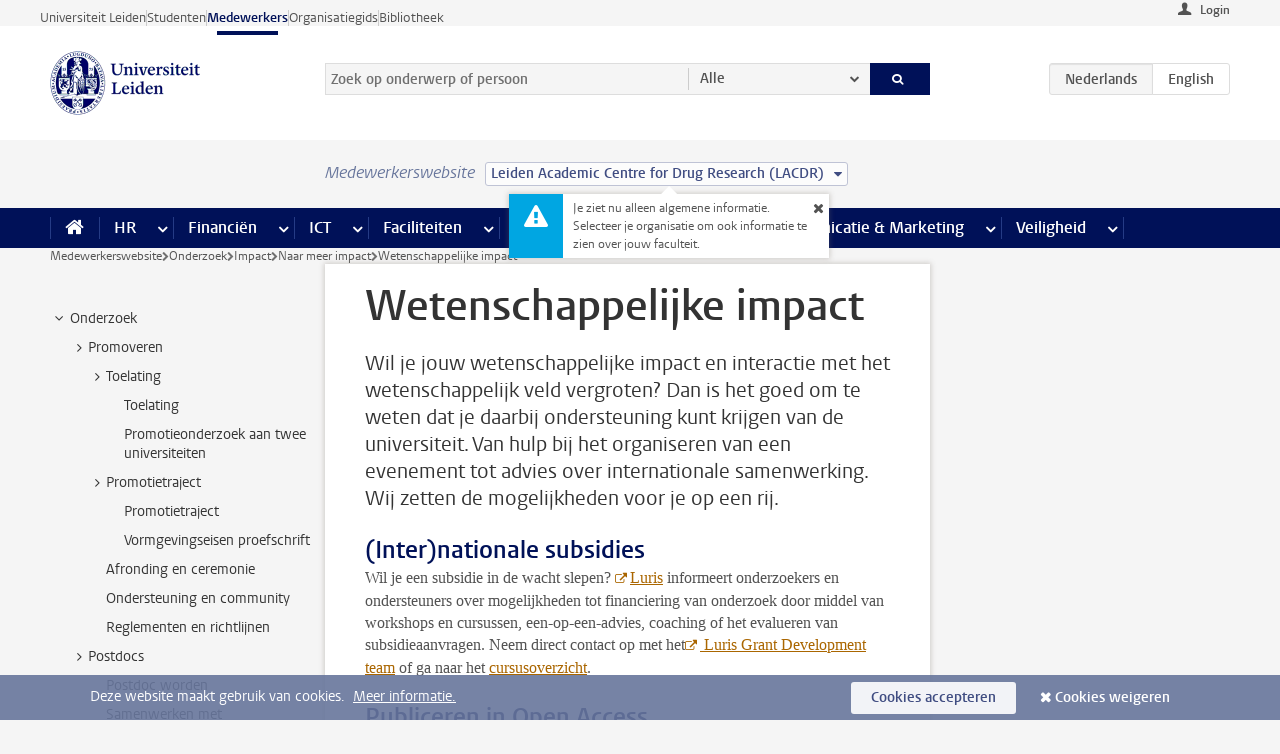

--- FILE ---
content_type: text/html;charset=UTF-8
request_url: https://www.medewerkers.universiteitleiden.nl/onderzoek/impact/naar-meer-impact/wetenschappelijke-impact?cd=leiden-academic-centre-for-drug-research-lacdr
body_size: 17617
content:



<!DOCTYPE html>
<html lang="nl"  data-version="1.217.00" >
<head>









<!-- standard page html head -->

<meta charset="utf-8">
<meta name="viewport" content="width=device-width, initial-scale=1">
<meta http-equiv="X-UA-Compatible" content="IE=edge">


    <title>Wetenschappelijke impact - Universiteit Leiden</title>

        <link rel="canonical" href="https://www.medewerkers.universiteitleiden.nl/onderzoek/impact/naar-meer-impact/wetenschappelijke-impact"/>


    <meta name="contentsource" content="hippocms" />

        <meta name="description" content="Wil je jouw wetenschappelijke impact en interactie met het wetenschappelijk veld vergroten? Dan is het goed om te weten dat je daarbij ondersteuning kunt krijgen van de universiteit. Van hulp bij het organiseren van een evenement tot advies over internationale samenwerking. Wij zetten de mogelijkheden&amp;hellip;"/>
        <meta name="doctype" content="discontent"/>

<meta name="application-name" content="search"
data-content-type="contentpage"
data-content-category="general"
data-protected="false"
data-language="nl"
data-last-modified-date="2024-03-14"
data-publication-date="2024-03-14"
data-uuid="762f0a64-c8ee-4fb2-8505-edd83a3ca32a"
data-website="staffmember-site"
/>
<!-- Favicon and CSS -->
<link rel='shortcut icon' href="/design-1.0/assets/icons/favicon.ico?cd=leiden-academic-centre-for-drug-research-lacdr"/>
<link rel="stylesheet" href="/design-1.0/css/ul2staff/screen.css?cd=leiden-academic-centre-for-drug-research-lacdr?v=1.217.00"/>




<script>
  window.dataLayer = window.dataLayer || [];
  dataLayer.push ( {
    event: 'Custom dimensions', customDimensionData: {
      cookiesAccepted: 'false'
    },
    user: {
      internalTraffic: 'false',
    }
  });
</script>



    <!-- Global site tag (gtag.js) - Google Analytics -->
<script async src="https://www.googletagmanager.com/gtag/js?id=G-RZX9QQDBQS"></script>
<script>
  window.dataLayer = window.dataLayer || [];

  function gtag () {
    dataLayer.push(arguments);
  }

  gtag('js', new Date());
  gtag('config', 'G-RZX9QQDBQS');
</script>

    <!-- this line enables the loading of asynchronous components (together with the headContributions at the bottom) -->
    <!-- Header Scripts -->
</head>



<body class="intern staff small" data-ajax-class='{"logged-in":"/ajaxloggedincheck?cd=leiden-academic-centre-for-drug-research-lacdr", "unlocked":"/ajaxlockcheck?cd=leiden-academic-centre-for-drug-research-lacdr"}'>

<!-- To enable JS-based styles: -->
<script> document.body.className += ' js'; </script>
<div class="skiplinks">
    <a href="#content" class="skiplink">Ga direct naar de inhoud</a>
</div>




<div class="header-container">
<div class="top-nav-section">
<nav class="top-nav wrapper js_mobile-fit-menu-items" data-show-text="toon alle" data-hide-text="verberg" data-items-text="menu onderdelen">
<ul id="sites-menu">
<li>
<a class=" track-event"
href="https://www.universiteitleiden.nl/"
data-event-category="external-site"
data-event-label="Topmenu staffmember-site"
>Universiteit Leiden</a>
</li>
<li>
<a class=" track-event"
href="https://www.student.universiteitleiden.nl/"
data-event-category="student-site"
data-event-label="Topmenu staffmember-site"
>Studenten</a>
</li>
<li>
<a class="active track-event"
href="/?cd=leiden-academic-centre-for-drug-research-lacdr"
data-event-category="staffmember-site"
data-event-label="Topmenu staffmember-site"
>Medewerkers</a>
</li>
<li>
<a class=" track-event"
href="https://www.organisatiegids.universiteitleiden.nl/"
data-event-category="org-site"
data-event-label="Topmenu staffmember-site"
>Organisatiegids</a>
</li>
<li>
<a class=" track-event"
href="https://www.bibliotheek.universiteitleiden.nl/"
data-event-category="library-site"
data-event-label="Topmenu staffmember-site"
>Bibliotheek</a>
</li>
</ul>
</nav>
</div>    <header id="header-main" class="wrapper">



<div class="user">

        <form action="/onderzoek/impact/naar-meer-impact/wetenschappelijke-impact?_hn:type=action&amp;_hn:ref=r80_r2_r1&amp;cd=leiden-academic-centre-for-drug-research-lacdr" id="login" method="post">
            <input type="hidden" name="action" value="login">
            <fieldset>
                <button type="submit" class="track-event" data-event-category="login"
                        data-event-action="click">Login</button>
            </fieldset>
        </form>
</div>
        <h1 class="logo">
            <a href="/?cd=leiden-academic-centre-for-drug-research-lacdr">
                <img width="151" height="64" src="/design-1.0/assets/images/zegel.png?cd=leiden-academic-centre-for-drug-research-lacdr" alt="Universiteit Leiden"/>
            </a>
        </h1>
<!-- Standard page searchbox -->
<form id="search" method="get" action="searchresults-main">
<input type="hidden" name="website" value="staffmember-site"/>
<fieldset>
<legend>Zoek op onderwerp of persoon en selecteer categorie</legend>
<label for="search-field">Zoekterm</label>
<input id="search-field" type="search" name="q" data-suggest="https://www.medewerkers.universiteitleiden.nl/async/searchsuggestions?cd=leiden-academic-centre-for-drug-research-lacdr"
data-wait="100" data-threshold="3"
value="" placeholder="Zoek op onderwerp of persoon"/>
<ul class="options">
<li>
<a href="/zoeken?cd=leiden-academic-centre-for-drug-research-lacdr" data-hidden='' data-hint="Zoek op onderwerp of persoon">
Alle </a>
</li>
<li>
<a href="/zoeken?cd=leiden-academic-centre-for-drug-research-lacdr" data-hidden='{"content-category":"staffmember"}' data-hint="Zoek op&nbsp;personen">
Personen
</a>
</li>
<li>
<a href="/zoeken?cd=leiden-academic-centre-for-drug-research-lacdr" data-hidden='{"content-category":"announcement"}' data-hint="Zoek op&nbsp;mededelingen">
Mededelingen
</a>
</li>
<li>
<a href="/zoeken?cd=leiden-academic-centre-for-drug-research-lacdr" data-hidden='{"content-category":"news"}' data-hint="Zoek op&nbsp;nieuws">
Nieuws
</a>
</li>
<li>
<a href="/zoeken?cd=leiden-academic-centre-for-drug-research-lacdr" data-hidden='{"content-category":"event"}' data-hint="Zoek op&nbsp;agenda">
Agenda
</a>
</li>
<li>
<a href="/zoeken?cd=leiden-academic-centre-for-drug-research-lacdr" data-hidden='{"content-category":"researchfunding"}' data-hint="Zoek op&nbsp;onderzoeksfinanciering">
Onderzoeksfinanciering
</a>
</li>
<li>
<a href="/zoeken?cd=leiden-academic-centre-for-drug-research-lacdr" data-hidden='{"content-category":"location"}' data-hint="Zoek op&nbsp;locaties">
Locaties
</a>
</li>
<li>
<a href="/zoeken?cd=leiden-academic-centre-for-drug-research-lacdr" data-hidden='{"content-category":"course"}' data-hint="Zoek op&nbsp;cursussen">
Cursussen
</a>
</li>
<li>
<a href="/zoeken?cd=leiden-academic-centre-for-drug-research-lacdr" data-hidden='{"content-category":"vacancy"}' data-hint="Zoek op&nbsp;vacatures">
Vacatures
</a>
</li>
<li>
<a href="/zoeken?cd=leiden-academic-centre-for-drug-research-lacdr" data-hidden='{"content-category":"general"}' data-hint="Zoek op&nbsp;onderwerp">
Onderwerp
</a>
</li>
<li>
<a href="/zoeken?cd=leiden-academic-centre-for-drug-research-lacdr" data-hidden='{"keywords":"true"}' data-hint="Zoek op&nbsp;trefwoorden">
Trefwoorden
</a>
</li>
</ul>
<button class="submit" type="submit">
<span>Zoeken</span>
</button>
</fieldset>
</form><div class="language-btn-group">
<span class="btn active">
<abbr title="Nederlands">nl</abbr>
</span>
<a href="https://www.staff.universiteitleiden.nl/research/impact/roadmap-and-examples/scientific-impact?cd=leiden-academic-centre-for-drug-research-lacdr" class="btn">
<abbr title="English">en</abbr>
</a>
</div>    </header>
</div>

<div>



<div class="mega-menu">





<div class="context-picker">
    <div class="wrapper">
        <div class="context-picker__items">
            <span class="context-picker__site-name">Medewerkerswebsite</span>
            <a href="#filter">
                <span>
                        Leiden Academic Centre for Drug Research (LACDR)
                </span>
            </a>



    <div class="context-notice">
        <form action="/onderzoek/impact/naar-meer-impact/wetenschappelijke-impact?_hn:type=action&amp;_hn:ref=r80_r3_r1_r1&amp;cd=leiden-academic-centre-for-drug-research-lacdr" method="post">
            Je ziet nu alleen algemene informatie. Selecteer je organisatie om ook informatie te zien over jouw faculteit.
            <button type="submit"><span>Close</span></button>
        </form>
    </div>
        </div>
    </div>
</div>

    <nav aria-label="mega menu" id="mega-menu" class="main-nav mega-menu js-disclosure-nav allow-hover-expanding" data-hamburger-destination="mega-menu"
         data-nav-label="Menu">
        <ul class="main-nav__list wrapper">
            <li class="main-nav__item" data-menu-style="mega-menu">
                <a class="home js-disclosure-nav__main-link" href="/?cd=leiden-academic-centre-for-drug-research-lacdr"><span>Home</span></a>
            </li>



        <li class="main-nav__item" data-menu-style="mega-menu">


            <a href="/po?cd=leiden-academic-centre-for-drug-research-lacdr" class="js-disclosure-nav__main-link">HR</a>

            <button
                    class="more-menu-items"
                    type="button"
                    aria-expanded
                    aria-haspopup="menu"
                    aria-controls="hr-pages"
            >
                <span class="visually-hidden">meer HR pagina’s</span>
            </button>



            <ul class="mega-menu__list mega-menu__list--left mega-menu__list--three-column" id="hr-pages">
                    <li class="mega-menu__item">


            <a href="/po/arbeidsvoorwaarden-salaris-en-vergoedingen?cd=leiden-academic-centre-for-drug-research-lacdr" >Arbeidsvoorwaarden</a>

                        <ul>
                                <li class="mega-menu__item mega-menu__item--lvl2">


            <a href="/po/arbeidsvoorwaarden-salaris-en-vergoedingen/salaris?cd=leiden-academic-centre-for-drug-research-lacdr" >Salaris</a>

                                </li>
                                <li class="mega-menu__item mega-menu__item--lvl2">


            <a href="/po/arbeidsvoorwaarden-salaris-en-vergoedingen/werktijden/werktijden?cd=leiden-academic-centre-for-drug-research-lacdr" >Werktijden</a>

                                </li>
                                <li class="mega-menu__item mega-menu__item--lvl2">


            <a href="/po/arbeidsvoorwaarden-salaris-en-vergoedingen/dienstreizen?cd=leiden-academic-centre-for-drug-research-lacdr" >Dienstreizen</a>

                                </li>
                                <li class="mega-menu__item mega-menu__item--lvl2">


            <a href="/po/arbeidsvoorwaarden-salaris-en-vergoedingen/vergoedingen-en-declaraties?cd=leiden-academic-centre-for-drug-research-lacdr" >Vergoedingen en declaraties</a>

                                </li>
                                <li class="mega-menu__item mega-menu__item--lvl2">


            <a href="/po/arbeidsvoorwaarden-salaris-en-vergoedingen/arbeidsvoorwaarden/cao?cd=leiden-academic-centre-for-drug-research-lacdr" >CAO</a>

                                </li>
                                <li class="mega-menu__item mega-menu__item--lvl2">


            <a href="/po/arbeidsvoorwaarden-salaris-en-vergoedingen/keuzemodel-arbeidsvoorwaarden/keuzemodel-arbeidsvoorwaarden?cd=leiden-academic-centre-for-drug-research-lacdr" >Keuzemodel arbeidsvoorwaarden</a>

                                </li>
                                <li class="mega-menu__item mega-menu__item--lvl2">


            <a href="/po/arbeidsvoorwaarden-salaris-en-vergoedingen/verlof/vakantie?cd=leiden-academic-centre-for-drug-research-lacdr" >Verlof</a>

                                </li>
                        </ul>
                    </li>
                    <li class="mega-menu__item">


            <a href="/po/nieuwe-medewerker?cd=leiden-academic-centre-for-drug-research-lacdr" >Nieuwe medewerker</a>

                        <ul>
                                <li class="mega-menu__item mega-menu__item--lvl2">


            <a href="/po/nieuwe-medewerker/arbeidsvoorwaarden/overzicht-arbeidsvoorwaarden?cd=leiden-academic-centre-for-drug-research-lacdr" >Arbeidsvoorwaarden</a>

                                </li>
                                <li class="mega-menu__item mega-menu__item--lvl2">


            <a href="/po/nieuwe-medewerker/registratie-en-contract?cd=leiden-academic-centre-for-drug-research-lacdr" >Registratie en contract</a>

                                </li>
                                <li class="mega-menu__item mega-menu__item--lvl2">


            <a href="/po/international-staff/service-centre-international-staff/service-centre-international-staff?cd=leiden-academic-centre-for-drug-research-lacdr" >International staff</a>

                                </li>
                                <li class="mega-menu__item mega-menu__item--lvl2">


            <a href="/po/nieuwe-medewerker/praktische-zaken/introductiedag-nieuwe-medewerkers?cd=leiden-academic-centre-for-drug-research-lacdr" >Praktische zaken</a>

                                </li>
                        </ul>
                    </li>
                    <li class="mega-menu__item">


            <a href="/po/gezondheid?cd=leiden-academic-centre-for-drug-research-lacdr" >Gezondheid</a>

                        <ul>
                                <li class="mega-menu__item mega-menu__item--lvl2">


            <a href="/po/gezondheid/ziek?cd=leiden-academic-centre-for-drug-research-lacdr" >Ziek</a>

                                </li>
                                <li class="mega-menu__item mega-menu__item--lvl2">


            <a href="/po/gezondheid/zwangerschap?cd=leiden-academic-centre-for-drug-research-lacdr" >Zwangerschap</a>

                                </li>
                                <li class="mega-menu__item mega-menu__item--lvl2">


            <a href="/po/gezondheid/functiebeperking?cd=leiden-academic-centre-for-drug-research-lacdr" >Functiebeperking</a>

                                </li>
                                <li class="mega-menu__item mega-menu__item--lvl2">


            <a href="/po/gezondheid/bedrijfsarts?cd=leiden-academic-centre-for-drug-research-lacdr" >Bedrijfsarts</a>

                                </li>
                                <li class="mega-menu__item mega-menu__item--lvl2">


            <a href="/po/gezondheid/mentale-fitheid?cd=leiden-academic-centre-for-drug-research-lacdr" >Mentale fitheid</a>

                                </li>
                                <li class="mega-menu__item mega-menu__item--lvl2">


            <a href="/po/gezondheid/werkdruk?cd=leiden-academic-centre-for-drug-research-lacdr" >Werkdruk</a>

                                </li>
                                <li class="mega-menu__item mega-menu__item--lvl2">


            <a href="/po/gezondheid/leiden-healty-university?cd=leiden-academic-centre-for-drug-research-lacdr" >Leiden Healthy University</a>

                                </li>
                        </ul>
                    </li>
                    <li class="mega-menu__item">


            <a href="/po/hulp-ondersteuning-en-klachten?cd=leiden-academic-centre-for-drug-research-lacdr" >Hulp, ondersteuning en klachten</a>

                        <ul>
                                <li class="mega-menu__item mega-menu__item--lvl2">


            <a href="/veiligheid/begeleiding-en-advies-bij-problemen-op-het-werk?cd=leiden-academic-centre-for-drug-research-lacdr" >Begeleiding en advies bij klachten</a>

                                </li>
                                <li class="mega-menu__item mega-menu__item--lvl2">


            <a href="/po/hulp-ondersteuning-en-klachten/contact/pssc-servicepunt?cd=leiden-academic-centre-for-drug-research-lacdr" >Contact</a>

                                </li>
                                <li class="mega-menu__item mega-menu__item--lvl2">


            <a href="/po/hulp-ondersteuning-en-klachten/contact/pssc-servicepunt?cd=leiden-academic-centre-for-drug-research-lacdr" >Servicepunt Personeel</a>

                                </li>
                                <li class="mega-menu__item mega-menu__item--lvl2">


            <a href="/po/hulp-ondersteuning-en-klachten/bas-insite?cd=leiden-academic-centre-for-drug-research-lacdr" >BAS InSite</a>

                                </li>
                        </ul>
                    </li>
                    <li class="mega-menu__item">


            <a href="/po/international-staff?cd=leiden-academic-centre-for-drug-research-lacdr" >International Staff</a>

                        <ul>
                                <li class="mega-menu__item mega-menu__item--lvl2">


            <a href="/po/international-staff/getting-around/getting-around?cd=leiden-academic-centre-for-drug-research-lacdr" >Getting around</a>

                                </li>
                                <li class="mega-menu__item mega-menu__item--lvl2">


            <a href="/po/international-staff/housing/university-accommodation?cd=leiden-academic-centre-for-drug-research-lacdr" >Housing</a>

                                </li>
                                <li class="mega-menu__item mega-menu__item--lvl2">


            <a href="/po/international-staff/immigration-and-formalities/immigration-and-formalities?cd=leiden-academic-centre-for-drug-research-lacdr" >Immigration and formalities</a>

                                </li>
                                <li class="mega-menu__item mega-menu__item--lvl2">


            <a href="/po/international-staff/insurances/health-insurance?cd=leiden-academic-centre-for-drug-research-lacdr" >Insurances</a>

                                </li>
                                <li class="mega-menu__item mega-menu__item--lvl2">


            <a href="/po/international-staff/service-centre-international-staff/service-centre-international-staff?cd=leiden-academic-centre-for-drug-research-lacdr" >Service Centre International Staff</a>

                                </li>
                                <li class="mega-menu__item mega-menu__item--lvl2">


            <a href="/po/international-staff/social-life-and-settling-in/social-life-and-settling-in?cd=leiden-academic-centre-for-drug-research-lacdr" >Social life and settling in</a>

                                </li>
                                <li class="mega-menu__item mega-menu__item--lvl2">


            <a href="/po/international-staff/taxes-and-social-security/taxes-and-social-security?cd=leiden-academic-centre-for-drug-research-lacdr" >Taxes and social security</a>

                                </li>
                                <li class="mega-menu__item mega-menu__item--lvl2">


            <a href="/po/international-staff/frequently-asked-questions/frequently-asked-questions?cd=leiden-academic-centre-for-drug-research-lacdr" >Frequently asked questions</a>

                                </li>
                        </ul>
                    </li>
                    <li class="mega-menu__item">


            <a href="/po/leren-en-ontwikkelen?cd=leiden-academic-centre-for-drug-research-lacdr" >Leren en ontwikkelen</a>

                        <ul>
                                <li class="mega-menu__item mega-menu__item--lvl2">


            <a href="/po/opleidingen-en-loopbaan/opleidingen/aanbod?cd=leiden-academic-centre-for-drug-research-lacdr" >Opleidingen</a>

                                </li>
                                <li class="mega-menu__item mega-menu__item--lvl2">


            <a href="/po/leren-en-ontwikkelen/coaching?cd=leiden-academic-centre-for-drug-research-lacdr" >Coaching</a>

                                </li>
                                <li class="mega-menu__item mega-menu__item--lvl2">


            <a href="/po/opleidingen-en-loopbaan/docentontwikkeling?cd=leiden-academic-centre-for-drug-research-lacdr" >Docentontwikkeling</a>

                                </li>
                                <li class="mega-menu__item mega-menu__item--lvl2">


            <a href="/po/opleidingen-en-loopbaan/promovendi-en-postdocs/promovendi?cd=leiden-academic-centre-for-drug-research-lacdr" >Promovendi en postdocs</a>

                                </li>
                        </ul>
                    </li>
                    <li class="mega-menu__item">


            <a href="/po/personeelsbeleid-en-gedragscodes?cd=leiden-academic-centre-for-drug-research-lacdr" >Personeelsbeleid</a>

                        <ul>
                                <li class="mega-menu__item mega-menu__item--lvl2">


            <a href="/po/personeelsbeleid-en-gedragscodes/diversiteit-en-inclusiviteit/werken-in-een-diverse-omgeving?cd=leiden-academic-centre-for-drug-research-lacdr" >Diversiteit en inclusiviteit</a>

                                </li>
                                <li class="mega-menu__item mega-menu__item--lvl2">


            <a href="/po/personeelsbeleid-en-gedragscodes/gedragscodes/gedragscode-integriteit?cd=leiden-academic-centre-for-drug-research-lacdr" >Gedragscodes</a>

                                </li>
                                <li class="mega-menu__item mega-menu__item--lvl2">


            <a href="/po/personeelsbeleid-en-gedragscodes/hr-beleid/universitair-personeelsbeleid?cd=leiden-academic-centre-for-drug-research-lacdr" >HR beleid</a>

                                </li>
                                <li class="mega-menu__item mega-menu__item--lvl2">


            <a href="/po/personeelsbeleid-en-gedragscodes/werving-aanstelling-en-inhuur?cd=leiden-academic-centre-for-drug-research-lacdr" >Werving en selectie</a>

                                </li>
                                <li class="mega-menu__item mega-menu__item--lvl2">


            <a href="/po/grow?cd=leiden-academic-centre-for-drug-research-lacdr" >GROW</a>

                                </li>
                                <li class="mega-menu__item mega-menu__item--lvl2">


            <a href="https://www.universiteitleiden.nl/dossiers/leiderschap" >Leiderschap</a>

                                </li>
                        </ul>
                    </li>
                    <li class="mega-menu__item">


            <a href="/po/sociale-veiligheid?cd=leiden-academic-centre-for-drug-research-lacdr" >Sociale veiligheid</a>

                        <ul>
                                <li class="mega-menu__item mega-menu__item--lvl2">


            <a href="/po/sociale-veiligheid/vertrouwenspersonen/vertrouwelijk-advies-van-een-vertrouwenspersoon?cd=leiden-academic-centre-for-drug-research-lacdr" >Vertrouwenspersonen</a>

                                </li>
                                <li class="mega-menu__item mega-menu__item--lvl2">


            <a href="/po/sociale-veiligheid/commissies-voor-klachten-beroep-en-bezwaar?cd=leiden-academic-centre-for-drug-research-lacdr" >Commissies voor klachten, beroep en bezwaar</a>

                                </li>
                                <li class="mega-menu__item mega-menu__item--lvl2">


            <a href="/po/sociale-veiligheid/ombudsfunctionaris-medewerkers?cd=leiden-academic-centre-for-drug-research-lacdr" >Ombudsfunctionaris medewerkers</a>

                                </li>
                        </ul>
                    </li>
                    <li class="mega-menu__item">


            <a href="/po/sociale-zekerheid-en-verzekering?cd=leiden-academic-centre-for-drug-research-lacdr" >Sociale zekerheid en verzekering</a>

                        <ul>
                                <li class="mega-menu__item mega-menu__item--lvl2">


            <a href="/po/sociale-zekerheid-en-verzekering/andere-baan/andere-baan-of-einde-contract?cd=leiden-academic-centre-for-drug-research-lacdr" >Andere baan</a>

                                </li>
                                <li class="mega-menu__item mega-menu__item--lvl2">


            <a href="/po/sociale-zekerheid-en-verzekering/arbeidsongeschiktheid/uitkeringen-bij-arbeidsongeschiktheid?cd=leiden-academic-centre-for-drug-research-lacdr" >Arbeidsongeschiktheid</a>

                                </li>
                                <li class="mega-menu__item mega-menu__item--lvl2">


            <a href="/po/sociale-zekerheid-en-verzekering/collectieve-verzekeringen/zorgverzekering?cd=leiden-academic-centre-for-drug-research-lacdr" >Collectieve verzekeringen</a>

                                </li>
                                <li class="mega-menu__item mega-menu__item--lvl2">


            <a href="/po/sociale-zekerheid-en-verzekering/pensioen/pensioenopbouw-abp?cd=leiden-academic-centre-for-drug-research-lacdr" >Pensioen</a>

                                </li>
                                <li class="mega-menu__item mega-menu__item--lvl2">


            <a href="/po/sociale-zekerheid-en-verzekering/werkloosheid/uitkeringen-bij-werkloosheid?cd=leiden-academic-centre-for-drug-research-lacdr" >Werkloosheid</a>

                                </li>
                        </ul>
                    </li>
            </ul>
        </li>
        <li class="main-nav__item" data-menu-style="mega-menu">


            <a href="/financien--inkoop?cd=leiden-academic-centre-for-drug-research-lacdr" class="js-disclosure-nav__main-link">Financiën</a>

            <button
                    class="more-menu-items"
                    type="button"
                    aria-expanded
                    aria-haspopup="menu"
                    aria-controls="financi-n-pages"
            >
                <span class="visually-hidden">meer Financiën pagina’s</span>
            </button>



            <ul class="mega-menu__list mega-menu__list--left mega-menu__list--three-column" id="financi-n-pages">
                    <li class="mega-menu__item">


            <a href="/financien--inkoop/financieel-beleid?cd=leiden-academic-centre-for-drug-research-lacdr" >Financieel beleid</a>

                        <ul>
                                <li class="mega-menu__item mega-menu__item--lvl2">


            <a href="/financien--inkoop/financieel-beleid/audits?cd=leiden-academic-centre-for-drug-research-lacdr" >Audits</a>

                                </li>
                                <li class="mega-menu__item mega-menu__item--lvl2">


            <a href="/financien--inkoop/financieel-beleid/planning-en-controlcyclus/begroting?cd=leiden-academic-centre-for-drug-research-lacdr" >Financiële planning en controlcyclus</a>

                                </li>
                                <li class="mega-menu__item mega-menu__item--lvl2">


            <a href="/financien--inkoop/financieel-beleid/jaarplanning-kadernota-en-begroting/collegegelden?cd=leiden-academic-centre-for-drug-research-lacdr" >Financiën van de universiteit</a>

                                </li>
                                <li class="mega-menu__item mega-menu__item--lvl2">


            <a href="/protected/financien--inkoop/financieel-beleid/regelgeving-en-richtlijnen/handboek-financien?cd=leiden-academic-centre-for-drug-research-lacdr" >Regelgeving en richtlijnen</a>

                                </li>
                        </ul>
                    </li>
                    <li class="mega-menu__item">


            <a href="/financien--inkoop/financiele-dienstverlening?cd=leiden-academic-centre-for-drug-research-lacdr" >Financiele dienstverlening</a>

                        <ul>
                                <li class="mega-menu__item mega-menu__item--lvl2">


            <a href="/protected/financien--inkoop/financiele-dienstverlening/factuur-betalen?cd=leiden-academic-centre-for-drug-research-lacdr" >Factuur betalen</a>

                                </li>
                                <li class="mega-menu__item mega-menu__item--lvl2">


            <a href="/protected/financien--inkoop/financiele-dienstverlening/betalingen-zonder-factuur-per-bank-vvv-bon-of-contante-belastingvergoeding?cd=leiden-academic-centre-for-drug-research-lacdr" >Betaling zonder factuur</a>

                                </li>
                                <li class="mega-menu__item mega-menu__item--lvl2">


            <a href="/financien--inkoop/financiele-dienstverlening/uitbetaling-deelnemers-onderzoek?cd=leiden-academic-centre-for-drug-research-lacdr" >Uitbetaling deelnemers onderzoek</a>

                                </li>
                                <li class="mega-menu__item mega-menu__item--lvl2">


            <a href="/protected/financien--inkoop/financiele-dienstverlening/factuur-versturen-en-betalingen-ontvangen?cd=leiden-academic-centre-for-drug-research-lacdr" >Factuur versturen en betalingen ontvangen</a>

                                </li>
                                <li class="mega-menu__item mega-menu__item--lvl2">


            <a href="https://www.medewerkers.universiteitleiden.nl/protected/financien--inkoop/financiele-dienstverlening/congressen-en-seminars/congressen-en-seminars" >Congressen en seminars</a>

                                </li>
                        </ul>
                    </li>
                    <li class="mega-menu__item">


            <a href="/protected/financien--inkoop/inkopen-aanbesteden-en-bestellen?cd=leiden-academic-centre-for-drug-research-lacdr" >Inkopen, aanbesteden en bestellen</a>

                        <ul>
                                <li class="mega-menu__item mega-menu__item--lvl2">


            <a href="/protected/financien--inkoop/inkopen-aanbesteden-en-bestellen/inkopen-bij-de-universiteit/inkoopprocedures?cd=leiden-academic-centre-for-drug-research-lacdr" >Inkopen bij de universiteit</a>

                                </li>
                                <li class="mega-menu__item mega-menu__item--lvl2">


            <a href="/protected/financien--inkoop/inkopen-aanbesteden-en-bestellen/overzicht-raamcontracten/raamcontracten?cd=leiden-academic-centre-for-drug-research-lacdr" >Overzicht leveranciers</a>

                                </li>
                                <li class="mega-menu__item mega-menu__item--lvl2">


            <a href="/financien--inkoop/inkopen-aanbesteden-en-bestellen/serviceplein?cd=leiden-academic-centre-for-drug-research-lacdr" >Serviceplein</a>

                                </li>
                                <li class="mega-menu__item mega-menu__item--lvl2">


            <a href="/protected/financien--inkoop/inkopen-aanbesteden-en-bestellen?cd=leiden-academic-centre-for-drug-research-lacdr" >Vastgoed</a>

                                </li>
                                <li class="mega-menu__item mega-menu__item--lvl2">


            <a href="https://www.medewerkers.universiteitleiden.nl/protected/financien--inkoop/inkopen-aanbesteden-en-bestellen/wetenschappelijke-apparatuur/wetenschappelijke-apparatuur" >Wetenschappelijke apparatuur</a>

                                </li>
                        </ul>
                    </li>
                    <li class="mega-menu__item">


            <a href="/financien--inkoop/hulp-en-ondersteuning?cd=leiden-academic-centre-for-drug-research-lacdr" >Hulp en ondersteuning</a>

                        <ul>
                                <li class="mega-menu__item mega-menu__item--lvl2">


            <a href="/financien--inkoop/hulp-en-ondersteuning/afdeling-audit?cd=leiden-academic-centre-for-drug-research-lacdr" >Afdeling Audit</a>

                                </li>
                                <li class="mega-menu__item mega-menu__item--lvl2">


            <a href="/financien--inkoop/hulp-en-ondersteuning/directie-financien---centraal/directie-financien?cd=leiden-academic-centre-for-drug-research-lacdr" >Directie Financiën Centraal</a>

                                </li>
                                <li class="mega-menu__item mega-menu__item--lvl2">


            <a href="/protected/financien--inkoop/hulp-en-ondersteuning/financiele-afdelingen-decentraal/financiele-afdelingen---decentraal?cd=leiden-academic-centre-for-drug-research-lacdr" >Financiële afdelingen Decentraal</a>

                                </li>
                                <li class="mega-menu__item mega-menu__item--lvl2">


            <a href="https://www.medewerkers.universiteitleiden.nl/protected/financien--inkoop/hulp-en-ondersteuning/fssc-servicepunt/fssc-servicepunt" >Servicepunt Financieel</a>

                                </li>
                                <li class="mega-menu__item mega-menu__item--lvl2">


            <a href="/financien--inkoop/hulp-en-ondersteuning/universitaire-inkoop-leiden/universitaire-inkoop-leiden?cd=leiden-academic-centre-for-drug-research-lacdr" >Universitaire Inkoop Leiden</a>

                                </li>
                        </ul>
                    </li>
                    <li class="mega-menu__item">


            <a href="/financien--inkoop/projecten-2e-en-3e-geldstroom?cd=leiden-academic-centre-for-drug-research-lacdr" >Projecten tweede en derde geldstroom</a>

                        <ul>
                                <li class="mega-menu__item mega-menu__item--lvl2">


            <a href="/protected/financien--inkoop/projecten-2e-en-3e-geldstroom/financieel-projectbeheer/projectbeheer?cd=leiden-academic-centre-for-drug-research-lacdr" >Financieel projectbeheer</a>

                                </li>
                                <li class="mega-menu__item mega-menu__item--lvl2">


            <a href="https://www.medewerkers.universiteitleiden.nl/protected/financien--inkoop/projecten-2e-en-3e-geldstroom/werken-voor-derden/werken-voor-derden" >Werken voor derden</a>

                                </li>
                        </ul>
                    </li>
                    <li class="mega-menu__item">


            <a href="/financien--inkoop/vergoedingen-en-declaraties?cd=leiden-academic-centre-for-drug-research-lacdr" >Vergoedingen en declaraties</a>

                        <ul>
                                <li class="mega-menu__item mega-menu__item--lvl2">


            <a href="/po/arbeidsvoorwaarden-salaris-en-vergoedingen/vergoedingen-en-declaraties/declaraties?cd=leiden-academic-centre-for-drug-research-lacdr" >Declaraties</a>

                                </li>
                                <li class="mega-menu__item mega-menu__item--lvl2">


            <a href="/po/arbeidsvoorwaarden-salaris-en-vergoedingen/vergoedingen-en-declaraties/dienstreizen?cd=leiden-academic-centre-for-drug-research-lacdr" >Dienstreizen</a>

                                </li>
                                <li class="mega-menu__item mega-menu__item--lvl2">


            <a href="/po/arbeidsvoorwaarden-salaris-en-vergoedingen/vergoedingen-en-declaraties/incidentele-vergoedingen?cd=leiden-academic-centre-for-drug-research-lacdr" >Incidentele vergoedingen</a>

                                </li>
                                <li class="mega-menu__item mega-menu__item--lvl2">


            <a href="/po/arbeidsvoorwaarden-salaris-en-vergoedingen/vergoedingen-en-declaraties/verhuizen?cd=leiden-academic-centre-for-drug-research-lacdr" >Verhuizen</a>

                                </li>
                                <li class="mega-menu__item mega-menu__item--lvl2">


            <a href="/po/arbeidsvoorwaarden-salaris-en-vergoedingen/vergoedingen-en-declaraties/woon-werkverkeer?cd=leiden-academic-centre-for-drug-research-lacdr" >Woon-werkverkeer</a>

                                </li>
                        </ul>
                    </li>
            </ul>
        </li>
        <li class="main-nav__item" data-menu-style="mega-menu">


            <a href="/ict?cd=leiden-academic-centre-for-drug-research-lacdr" class="js-disclosure-nav__main-link">ICT</a>

            <button
                    class="more-menu-items"
                    type="button"
                    aria-expanded
                    aria-haspopup="menu"
                    aria-controls="ict-pages"
            >
                <span class="visually-hidden">meer ICT pagina’s</span>
            </button>



            <ul class="mega-menu__list mega-menu__list--left mega-menu__list--three-column" id="ict-pages">
                    <li class="mega-menu__item">


            <a href="/ict/e-mail?cd=leiden-academic-centre-for-drug-research-lacdr" >E-mail</a>

                        <ul>
                                <li class="mega-menu__item mega-menu__item--lvl2">


            <a href="/ict/e-mail/mail-en-agenda-synchroniseren?cd=leiden-academic-centre-for-drug-research-lacdr" >Mail en agenda synchroniseren</a>

                                </li>
                        </ul>
                    </li>
                    <li class="mega-menu__item">


            <a href="/ict/ict-werkplek?cd=leiden-academic-centre-for-drug-research-lacdr" >ICT-werkplek</a>

                        <ul>
                                <li class="mega-menu__item mega-menu__item--lvl2">


            <a href="/ict/ict-werkplek/hardware/computers-en-laptops?cd=leiden-academic-centre-for-drug-research-lacdr" >Hardware</a>

                                </li>
                                <li class="mega-menu__item mega-menu__item--lvl2">


            <a href="/ict/ict-werkplek/printen-en-kopieren/printen-en-kopieren?cd=leiden-academic-centre-for-drug-research-lacdr" >Printen en kopiëren</a>

                                </li>
                                <li class="mega-menu__item mega-menu__item--lvl2">


            <a href="/ict/ict-werkplek/software-en-samenwerkingstools?cd=leiden-academic-centre-for-drug-research-lacdr" >Software en online tools</a>

                                </li>
                                <li class="mega-menu__item mega-menu__item--lvl2">


            <a href="/ict/ict-werkplek/telefonie?cd=leiden-academic-centre-for-drug-research-lacdr" >Telefonie</a>

                                </li>
                                <li class="mega-menu__item mega-menu__item--lvl2">


            <a href="/ict/ict-werkplek/wifi/wifi-en-eduroam?cd=leiden-academic-centre-for-drug-research-lacdr" >Wifi</a>

                                </li>
                        </ul>
                    </li>
                    <li class="mega-menu__item">


            <a href="/ict/ulcn-account?cd=leiden-academic-centre-for-drug-research-lacdr" >ULCN-account</a>

                        <ul>
                                <li class="mega-menu__item mega-menu__item--lvl2">


            <a href="/ict/ulcn-account/wachtwoord-vergeten?cd=leiden-academic-centre-for-drug-research-lacdr" >Wachtwoord vergeten of wijzigen</a>

                                </li>
                                <li class="mega-menu__item mega-menu__item--lvl2">


            <a href="/ict/ulcn-account/gebruikersnaam?cd=leiden-academic-centre-for-drug-research-lacdr" >Gebruikersnaam</a>

                                </li>
                                <li class="mega-menu__item mega-menu__item--lvl2">


            <a href="/ict/ulcn-account/activeren-en-beheren?cd=leiden-academic-centre-for-drug-research-lacdr" >Activeren en beheren</a>

                                </li>
                                <li class="mega-menu__item mega-menu__item--lvl2">


            <a href="/ict/ulcn-account/aanvullende-authenticatie?cd=leiden-academic-centre-for-drug-research-lacdr" >Aanvullende authenticatie (MFA)</a>

                                </li>
                                <li class="mega-menu__item mega-menu__item--lvl2">


            <a href="/ict/ulcn-account/gastaccount-aanvragen?cd=leiden-academic-centre-for-drug-research-lacdr" >Gastaccount aanvragen</a>

                                </li>
                        </ul>
                    </li>
                    <li class="mega-menu__item">


            <a href="/ict/thuiswerken?cd=leiden-academic-centre-for-drug-research-lacdr" >Thuiswerken</a>

                        <ul>
                                <li class="mega-menu__item mega-menu__item--lvl2">


            <a href="/ict/thuiswerken/office-365-en-onedrive?cd=leiden-academic-centre-for-drug-research-lacdr" >Microsoft 365 en OneDrive</a>

                                </li>
                                <li class="mega-menu__item mega-menu__item--lvl2">


            <a href="/ict/thuiswerken/microsoft-teams?cd=leiden-academic-centre-for-drug-research-lacdr" >Microsoft Teams</a>

                                </li>
                                <li class="mega-menu__item mega-menu__item--lvl2">


            <a href="/ict/thuiswerken/remote-werkplek?cd=leiden-academic-centre-for-drug-research-lacdr" >Remote Werkplek</a>

                                </li>
                                <li class="mega-menu__item mega-menu__item--lvl2">


            <a href="/ict/thuiswerken/veilig-online-thuiswerken?cd=leiden-academic-centre-for-drug-research-lacdr" >Veilig online thuiswerken</a>

                                </li>
                        </ul>
                    </li>
                    <li class="mega-menu__item">


            <a href="/ict/hulp-en-ondersteuning?cd=leiden-academic-centre-for-drug-research-lacdr" >Hulp en ondersteuning</a>

                        <ul>
                                <li class="mega-menu__item mega-menu__item--lvl2">


            <a href="/ict/hulp-en-ondersteuning/aanvraagformulieren/aanvraagformulieren?cd=leiden-academic-centre-for-drug-research-lacdr" >Aanvraagformulieren</a>

                                </li>
                                <li class="mega-menu__item mega-menu__item--lvl2">


            <a href="/ict/hulp-en-ondersteuning/handleidingen?cd=leiden-academic-centre-for-drug-research-lacdr" >Handleidingen</a>

                                </li>
                                <li class="mega-menu__item mega-menu__item--lvl2">


            <a href="/ict/hulp-en-ondersteuning/helpdesks-en-contactpersonen/helpdesk-issc?cd=leiden-academic-centre-for-drug-research-lacdr" >Helpdesks en contactpersonen</a>

                                </li>
                                <li class="mega-menu__item mega-menu__item--lvl2">


            <a href="/ict/hulp-en-ondersteuning/onderhoud-en-storingen/onderhoud?cd=leiden-academic-centre-for-drug-research-lacdr" >Onderhoud en storingen</a>

                                </li>
                        </ul>
                    </li>
                    <li class="mega-menu__item">


            <a href="/ict/ict-en-onderzoek?cd=leiden-academic-centre-for-drug-research-lacdr" >ICT en onderzoek</a>

                        <ul>
                        </ul>
                    </li>
                    <li class="mega-menu__item">


            <a href="/onderwijs/ict-en-onderwijs?cd=leiden-academic-centre-for-drug-research-lacdr" >ICT en onderwijs: kijk onder Onderwijs</a>

                        <ul>
                        </ul>
                    </li>
            </ul>
        </li>
        <li class="main-nav__item" data-menu-style="mega-menu">


            <a href="/gebouwen-faciliteiten?cd=leiden-academic-centre-for-drug-research-lacdr" class="js-disclosure-nav__main-link">Faciliteiten</a>

            <button
                    class="more-menu-items"
                    type="button"
                    aria-expanded
                    aria-haspopup="menu"
                    aria-controls="faciliteiten-pages"
            >
                <span class="visually-hidden">meer Faciliteiten pagina’s</span>
            </button>



            <ul class="mega-menu__list mega-menu__list--left mega-menu__list--three-column" id="faciliteiten-pages">
                    <li class="mega-menu__item">


            <a href="/gebouwen-faciliteiten/werkplek/werkplek-op-kantoor?cd=leiden-academic-centre-for-drug-research-lacdr" >Werkplek</a>

                        <ul>
                                <li class="mega-menu__item mega-menu__item--lvl2">


            <a href="/gebouwen-faciliteiten/werkplek/werkplek-op-kantoor?cd=leiden-academic-centre-for-drug-research-lacdr" >Werkplek op kantoor</a>

                                </li>
                                <li class="mega-menu__item mega-menu__item--lvl2">


            <a href="/gebouwen-faciliteiten/werkplek/werkplek-reserveren?cd=leiden-academic-centre-for-drug-research-lacdr" >Werkplek reserveren</a>

                                </li>
                                <li class="mega-menu__item mega-menu__item--lvl2">


            <a href="/gebouwen-faciliteiten/werkplek/thuiswerkfaciliteiten-aanvragen?cd=leiden-academic-centre-for-drug-research-lacdr" >Thuiswerkfaciliteiten aanvragen</a>

                                </li>
                                <li class="mega-menu__item mega-menu__item--lvl2">


            <a href="/gebouwen-faciliteiten/werkplek/laboratoria/werken-in-een-lab?cd=leiden-academic-centre-for-drug-research-lacdr" >Laboratoria</a>

                                </li>
                                <li class="mega-menu__item mega-menu__item--lvl2">


            <a href="/gebouwen-faciliteiten/werkplek/milieubewust-werken?cd=leiden-academic-centre-for-drug-research-lacdr" >Milieubewust werken</a>

                                </li>
                        </ul>
                    </li>
                    <li class="mega-menu__item">


            <a href="/gebouwen-faciliteiten/faciliteiten?cd=leiden-academic-centre-for-drug-research-lacdr" >Faciliteiten</a>

                        <ul>
                                <li class="mega-menu__item mega-menu__item--lvl2">


            <a href="/gebouwen-faciliteiten/faciliteiten/parkeren?cd=leiden-academic-centre-for-drug-research-lacdr" >Parkeren</a>

                                </li>
                                <li class="mega-menu__item mega-menu__item--lvl2">


            <a href="/gebouwen-faciliteiten/faciliteiten/printen-kopieren-en-drukwerk?cd=leiden-academic-centre-for-drug-research-lacdr" >Printen, kopiëren en drukwerk</a>

                                </li>
                                <li class="mega-menu__item mega-menu__item--lvl2">


            <a href="/gebouwen-faciliteiten/faciliteiten/lu-card?cd=leiden-academic-centre-for-drug-research-lacdr" >LU-Card</a>

                                </li>
                                <li class="mega-menu__item mega-menu__item--lvl2">


            <a href="/gebouwen-faciliteiten/faciliteiten/post-en-transport?cd=leiden-academic-centre-for-drug-research-lacdr" >Post en transport</a>

                                </li>
                                <li class="mega-menu__item mega-menu__item--lvl2">


            <a href="/gebouwen-faciliteiten/faciliteiten/kolfruimte-en-stilteruimte?cd=leiden-academic-centre-for-drug-research-lacdr" >Kolfruimte en stilteruimte</a>

                                </li>
                                <li class="mega-menu__item mega-menu__item--lvl2">


            <a href="/gebouwen-faciliteiten/faciliteiten/fietsen?cd=leiden-academic-centre-for-drug-research-lacdr" >Fietsen</a>

                                </li>
                        </ul>
                    </li>
                    <li class="mega-menu__item">


            <a href="/gebouwen-faciliteiten/gebouwen?cd=leiden-academic-centre-for-drug-research-lacdr" >Gebouwen</a>

                        <ul>
                                <li class="mega-menu__item mega-menu__item--lvl2">


            <a href="/gebouwen-faciliteiten/gebouwen/zaal-reserveren?cd=leiden-academic-centre-for-drug-research-lacdr" >Zaal reserveren</a>

                                </li>
                                <li class="mega-menu__item mega-menu__item--lvl2">


            <a href="/gebouwen-faciliteiten/gebouwen/servicedesks-en-recepties?cd=leiden-academic-centre-for-drug-research-lacdr" >Servicedesks en recepties</a>

                                </li>
                                <li class="mega-menu__item mega-menu__item--lvl2">


            <a href="/gebouwen-faciliteiten/gebouwen/plattegronden-en-huisregels/huisregels?cd=leiden-academic-centre-for-drug-research-lacdr" >Plattegronden en huisregels</a>

                                </li>
                                <li class="mega-menu__item mega-menu__item--lvl2">


            <a href="/gebouwen-faciliteiten/gebouwen/beheer-en-onderhoud-gebouwen?cd=leiden-academic-centre-for-drug-research-lacdr" >Beheer en onderhoud gebouwen</a>

                                </li>
                                <li class="mega-menu__item mega-menu__item--lvl2">


            <a href="/gebouwen-faciliteiten/gebouwen/bouwprojecten?cd=leiden-academic-centre-for-drug-research-lacdr" >Bouwprojecten</a>

                                </li>
                        </ul>
                    </li>
                    <li class="mega-menu__item">


            <a href="/gebouwen-faciliteiten/hulp-en-ondersteuning?cd=leiden-academic-centre-for-drug-research-lacdr" >Hulp en ondersteuning</a>

                        <ul>
                                <li class="mega-menu__item mega-menu__item--lvl2">


            <a href="/gebouwen-faciliteiten/hulp-en-ondersteuning/helpdesks?cd=leiden-academic-centre-for-drug-research-lacdr" >Helpdesks</a>

                                </li>
                                <li class="mega-menu__item mega-menu__item--lvl2">


            <a href="/gebouwen-faciliteiten/hulp-en-ondersteuning/melden-incidenten-en-ongevallen?cd=leiden-academic-centre-for-drug-research-lacdr" >Melden incidenten en ongevallen</a>

                                </li>
                                <li class="mega-menu__item mega-menu__item--lvl2">


            <a href="/gebouwen-faciliteiten/hulp-en-ondersteuning/arbo--en-milieucoordinatoren/arbo--en-milieucoordinatoren?cd=leiden-academic-centre-for-drug-research-lacdr" >Arbo- en milieucoördinatoren</a>

                                </li>
                                <li class="mega-menu__item mega-menu__item--lvl2">


            <a href="/gebouwen-faciliteiten/hulp-en-ondersteuning/bhv-coordinatoren/bhv-coordinatoren?cd=leiden-academic-centre-for-drug-research-lacdr" >BHV-coördinatoren</a>

                                </li>
                        </ul>
                    </li>
                    <li class="mega-menu__item">


            <a href="/gebouwen-faciliteiten/catering-en-evenementen?cd=leiden-academic-centre-for-drug-research-lacdr" >Catering en evenementen</a>

                        <ul>
                                <li class="mega-menu__item mega-menu__item--lvl2">


            <a href="/gebouwen-faciliteiten/catering-en-evenementen/catering-bestellen?cd=leiden-academic-centre-for-drug-research-lacdr" >Catering bestellen</a>

                                </li>
                                <li class="mega-menu__item mega-menu__item--lvl2">


            <a href="/gebouwen-faciliteiten/catering-en-evenementen/evenement-organiseren?cd=leiden-academic-centre-for-drug-research-lacdr" >Evenement organiseren</a>

                                </li>
                                <li class="mega-menu__item mega-menu__item--lvl2">


            <a href="/gebouwen-faciliteiten/catering-en-evenementen/faculty-club?cd=leiden-academic-centre-for-drug-research-lacdr" >Faculty Club</a>

                                </li>
                                <li class="mega-menu__item mega-menu__item--lvl2">


            <a href="/gebouwen-faciliteiten/catering-en-evenementen/koffie--en-snoepautomaten?cd=leiden-academic-centre-for-drug-research-lacdr" >Koffie- en snoepautomaten</a>

                                </li>
                                <li class="mega-menu__item mega-menu__item--lvl2">


            <a href="/gebouwen-faciliteiten/catering-en-evenementen/restaurants-en-cafes?cd=leiden-academic-centre-for-drug-research-lacdr" >Restaurants en cafés</a>

                                </li>
                        </ul>
                    </li>
            </ul>
        </li>
        <li class="main-nav__item" data-menu-style="mega-menu">


            <a href="/onderwijs?cd=leiden-academic-centre-for-drug-research-lacdr" class="js-disclosure-nav__main-link">Onderwijs</a>

            <button
                    class="more-menu-items"
                    type="button"
                    aria-expanded
                    aria-haspopup="menu"
                    aria-controls="onderwijs-pages"
            >
                <span class="visually-hidden">meer Onderwijs pagina’s</span>
            </button>



            <ul class="mega-menu__list mega-menu__list--right mega-menu__list--three-column" id="onderwijs-pages">
                    <li class="mega-menu__item">


            <a href="/onderwijs/ict-en-onderwijs?cd=leiden-academic-centre-for-drug-research-lacdr" >ICT in het onderwijs</a>

                        <ul>
                                <li class="mega-menu__item mega-menu__item--lvl2">


            <a href="/onderwijs/ict-en-onderwijs/blended-learning/blended-learning?cd=leiden-academic-centre-for-drug-research-lacdr" >Blended learning</a>

                                </li>
                                <li class="mega-menu__item mega-menu__item--lvl2">


            <a href="/onderwijs/ict-en-onderwijs/ai-in-het-onderwijs?cd=leiden-academic-centre-for-drug-research-lacdr" >AI in het onderwijs</a>

                                </li>
                                <li class="mega-menu__item mega-menu__item--lvl2">


            <a href="/onderwijs/ict-en-onderwijs/digitale-tools?cd=leiden-academic-centre-for-drug-research-lacdr" >Digitale tools</a>

                                </li>
                                <li class="mega-menu__item mega-menu__item--lvl2">


            <a href="/onderwijs/ict-en-onderwijs/interactietools/interactietools?cd=leiden-academic-centre-for-drug-research-lacdr" >Interactietools</a>

                                </li>
                                <li class="mega-menu__item mega-menu__item--lvl2">


            <a href="/onderwijs/ict-en-onderwijs/college--en-computerzalen/av-voorzieningen-in-de-collegezaal?cd=leiden-academic-centre-for-drug-research-lacdr" >College- en computerzalen</a>

                                </li>
                                <li class="mega-menu__item mega-menu__item--lvl2">


            <a href="/onderwijs/ict-en-onderwijs/informatiesystemen/e-studiegids?cd=leiden-academic-centre-for-drug-research-lacdr" >Informatiesystemen</a>

                                </li>
                        </ul>
                    </li>
                    <li class="mega-menu__item">


            <a href="/onderwijs/onderwijskwaliteit?cd=leiden-academic-centre-for-drug-research-lacdr" >Onderwijskwaliteit</a>

                        <ul>
                                <li class="mega-menu__item mega-menu__item--lvl2">


            <a href="/onderwijs/onderwijskwaliteit/onderwijsevaluatie/onderwijsevaluatie?cd=leiden-academic-centre-for-drug-research-lacdr" >Onderwijsevaluatie</a>

                                </li>
                                <li class="mega-menu__item mega-menu__item--lvl2">


            <a href="/onderwijs/onderwijskwaliteit/opleidingscommissies/opleidingscommissies?cd=leiden-academic-centre-for-drug-research-lacdr" >Opleidingscommissies</a>

                                </li>
                                <li class="mega-menu__item mega-menu__item--lvl2">


            <a href="/onderwijs/onderwijskwaliteit/examencommissies/examencommissies?cd=leiden-academic-centre-for-drug-research-lacdr" >Examencommissies</a>

                                </li>
                                <li class="mega-menu__item mega-menu__item--lvl2">


            <a href="/onderwijs/onderwijskwaliteit/visitatie-en-accreditatie?cd=leiden-academic-centre-for-drug-research-lacdr" >Visitatie en accreditatie</a>

                                </li>
                        </ul>
                    </li>
                    <li class="mega-menu__item">


            <a href="/onderwijs/beleid-en-aanbod?cd=leiden-academic-centre-for-drug-research-lacdr" >Onderwijsbeleid</a>

                        <ul>
                                <li class="mega-menu__item mega-menu__item--lvl2">


            <a href="/onderwijs/onderwijsvisie?cd=leiden-academic-centre-for-drug-research-lacdr" >Onderwijsvisie</a>

                                </li>
                                <li class="mega-menu__item mega-menu__item--lvl2">


            <a href="/onderwijs/beleid-en-visie-op-onderwijs/onderwijsaanbod/bachelor--en-masteropleidingen?cd=leiden-academic-centre-for-drug-research-lacdr" >Onderwijsaanbod</a>

                                </li>
                                <li class="mega-menu__item mega-menu__item--lvl2">


            <a href="/onderwijs/beleid-en-visie-op-onderwijs/integriteit-en-fraude/plagiaat?cd=leiden-academic-centre-for-drug-research-lacdr" >Integriteit en fraude</a>

                                </li>
                                <li class="mega-menu__item mega-menu__item--lvl2">


            <a href="/onderwijs/beleid-en-visie-op-onderwijs/samenwerking-lde/samenwerking-lde?cd=leiden-academic-centre-for-drug-research-lacdr" >Samenwerking LDE</a>

                                </li>
                                <li class="mega-menu__item mega-menu__item--lvl2">


            <a href="/onderwijs/beleid-en-visie-op-onderwijs/studiesucces?cd=leiden-academic-centre-for-drug-research-lacdr" >Studiesucces</a>

                                </li>
                        </ul>
                    </li>
                    <li class="mega-menu__item">


            <a href="/onderwijs/hulp-en-ondersteuning?cd=leiden-academic-centre-for-drug-research-lacdr" >Hulp en ondersteuning</a>

                        <ul>
                                <li class="mega-menu__item mega-menu__item--lvl2">


            <a href="/onderwijs/hulp-en-ondersteuning/bibliotheek-en-onderwijs?cd=leiden-academic-centre-for-drug-research-lacdr" >Bibliotheek en onderwijs</a>

                                </li>
                                <li class="mega-menu__item mega-menu__item--lvl2">


            <a href="/onderwijs/hulp-en-ondersteuning/hulp-bij-ict/ict-en-onderwijscoordinatoren?cd=leiden-academic-centre-for-drug-research-lacdr" >Hulp bij ICT</a>

                                </li>
                                <li class="mega-menu__item mega-menu__item--lvl2">


            <a href="/onderwijs/hulp-en-ondersteuning/onderwijsondersteuning-en-az/onderwijsondersteunende-organisaties?cd=leiden-academic-centre-for-drug-research-lacdr" >Onderwijsondersteuning en AZ</a>

                                </li>
                                <li class="mega-menu__item mega-menu__item--lvl2">


            <a href="/onderwijs/hulp-en-ondersteuning/toegankelijk-onderwijs?cd=leiden-academic-centre-for-drug-research-lacdr" >Toegankelijk onderwijs</a>

                                </li>
                        </ul>
                    </li>
                    <li class="mega-menu__item">


            <a href="/onderwijs/cursus-voorbereiden-en-uitvoeren?cd=leiden-academic-centre-for-drug-research-lacdr" >Cursus voorbereiden en uitvoeren</a>

                        <ul>
                                <li class="mega-menu__item mega-menu__item--lvl2">


            <a href="https://www.bibliotheek.universiteitleiden.nl/docenten/collegeplanken" >Collegeplanken</a>

                                </li>
                                <li class="mega-menu__item mega-menu__item--lvl2">


            <a href="/onderwijs/cursus-voorbereiden-en-uitvoeren/lenen-van-audiovisuele-apparatuur/lenen-van-audiovisuele-apparatuur?cd=leiden-academic-centre-for-drug-research-lacdr" >Lenen van audiovisuele apparatuur</a>

                                </li>
                                <li class="mega-menu__item mega-menu__item--lvl2">


            <a href="/vr/remote-teaching?cd=leiden-academic-centre-for-drug-research-lacdr" >Online onderwijs</a>

                                </li>
                                <li class="mega-menu__item mega-menu__item--lvl2">


            <a href="/communicatie-en-marketing/richtlijnen-en-ondersteuning/presentatie-maken/tips-voor-een-goede-presentatie?cd=leiden-academic-centre-for-drug-research-lacdr" >Presentaties</a>

                                </li>
                                <li class="mega-menu__item mega-menu__item--lvl2">


            <a href="/onderwijs/cursus-voorbereiden-en-uitvoeren/procedures-en-formulieren/procedures-en-regelingen?cd=leiden-academic-centre-for-drug-research-lacdr" >Procedures en formulieren</a>

                                </li>
                                <li class="mega-menu__item mega-menu__item--lvl2">


            <a href="/onderwijs/cursus-voorbereiden-en-uitvoeren/toetsen-en-beoordelen/toetsen-en-beoordelen?cd=leiden-academic-centre-for-drug-research-lacdr" >Toetsen-en Beoordelen</a>

                                </li>
                                <li class="mega-menu__item mega-menu__item--lvl2">


            <a href="/onderwijs/cursus-voorbereiden-en-uitvoeren/zalen-reserveren?cd=leiden-academic-centre-for-drug-research-lacdr" >Zalen reserveren</a>

                                </li>
                        </ul>
                    </li>
                    <li class="mega-menu__item">


            <a href="/onderwijs/studentenwelzijn?cd=leiden-academic-centre-for-drug-research-lacdr" >Studentenwelzijn</a>

                        <ul>
                                <li class="mega-menu__item mega-menu__item--lvl2">


            <a href="/onderwijs/studentenwelzijn/verwijsmogelijkheden?cd=leiden-academic-centre-for-drug-research-lacdr" >Verwijsmogelijkheden</a>

                                </li>
                                <li class="mega-menu__item mega-menu__item--lvl2">


            <a href="/onderwijs/studentenwelzijn/hulp-bij-ongewenst-gedrag?cd=leiden-academic-centre-for-drug-research-lacdr" >Hulp bij ongewenst gedrag</a>

                                </li>
                                <li class="mega-menu__item mega-menu__item--lvl2">


            <a href="/onderwijs/studentenwelzijn/trainingen-en-workshops-voor-medewerkers?cd=leiden-academic-centre-for-drug-research-lacdr" >Trainingen en workshops voor medewerkers</a>

                                </li>
                                <li class="mega-menu__item mega-menu__item--lvl2">


            <a href="/onderwijs/studentenwelzijn/trainingen-en-workshops-voor-studenten?cd=leiden-academic-centre-for-drug-research-lacdr" >Trainingen en workshops voor studenten</a>

                                </li>
                                <li class="mega-menu__item mega-menu__item--lvl2">


            <a href="/onderwijs/studentenwelzijn/online-zelfhulp-voor-studenten?cd=leiden-academic-centre-for-drug-research-lacdr" >Online zelfhulp voor studenten</a>

                                </li>
                                <li class="mega-menu__item mega-menu__item--lvl2">


            <a href="/onderwijs/studentenwelzijn/breng-studenten-met-elkaar-in-contact?cd=leiden-academic-centre-for-drug-research-lacdr" >Breng studenten met elkaar in contact</a>

                                </li>
                                <li class="mega-menu__item mega-menu__item--lvl2">


            <a href="/onderwijs/studentenwelzijn/achtergrondinformatie-over-studentenwelzijn?cd=leiden-academic-centre-for-drug-research-lacdr" >Achtergrondinformatie over studentenwelzijn</a>

                                </li>
                        </ul>
                    </li>
                    <li class="mega-menu__item">


            <a href="/onderwijs/innovatie?cd=leiden-academic-centre-for-drug-research-lacdr" >Onderwijsinnovatie</a>

                        <ul>
                                <li class="mega-menu__item mega-menu__item--lvl2">


            <a href="/onderwijs/innovatie/beurzen-prijzen-en-subsidies/comeniusprogramma?cd=leiden-academic-centre-for-drug-research-lacdr" >Comeniusprogramma</a>

                                </li>
                                <li class="mega-menu__item mega-menu__item--lvl2">


            <a href="/po/leren-en-ontwikkelen/docentontwikkeling/teachers-academy?cd=leiden-academic-centre-for-drug-research-lacdr" >Teachers' Academy</a>

                                </li>
                        </ul>
                    </li>
                    <li class="mega-menu__item">


            <a href="/onderwijs/internationalisering?cd=leiden-academic-centre-for-drug-research-lacdr" >Internationalisering</a>

                        <ul>
                                <li class="mega-menu__item mega-menu__item--lvl2">


            <a href="/onderwijs/internationalisering/internationale-samenwerking/samenwerking-opzetten?cd=leiden-academic-centre-for-drug-research-lacdr" >Samenwerking opzetten</a>

                                </li>
                                <li class="mega-menu__item mega-menu__item--lvl2">


            <a href="/onderwijs/internationalisering/buitenlandverblijf/veiligheid?cd=leiden-academic-centre-for-drug-research-lacdr" >Veiligheid in het buitenland</a>

                                </li>
                                <li class="mega-menu__item mega-menu__item--lvl2">


            <a href="/onderwijs/internationalisering/buitenlandverblijf/voorbereid-op-reis?cd=leiden-academic-centre-for-drug-research-lacdr" >Voorbereid op reis</a>

                                </li>
                                <li class="mega-menu__item mega-menu__item--lvl2">


            <a href="/onderwijs/internationalisering/contact-internationalisering?cd=leiden-academic-centre-for-drug-research-lacdr" >Contact over internationalisering</a>

                                </li>
                        </ul>
                    </li>
                    <li class="mega-menu__item">


            <span >Organisatie onderwijsprogramma</span>

                        <ul>
                                <li class="mega-menu__item mega-menu__item--lvl2">


            <a href="/onderwijs/academische-jaarkalender?cd=leiden-academic-centre-for-drug-research-lacdr" >Academische jaarkalender</a>

                                </li>
                                <li class="mega-menu__item mega-menu__item--lvl2">


            <a href="/onderwijs/ict-en-onderwijs/informatiesystemen/e-studiegids?cd=leiden-academic-centre-for-drug-research-lacdr" >Studiegids</a>

                                </li>
                                <li class="mega-menu__item mega-menu__item--lvl2">


            <a href="/onderwijs/ict-en-onderwijs/informatiesystemen/roosters?cd=leiden-academic-centre-for-drug-research-lacdr" >Roosters</a>

                                </li>
                                <li class="mega-menu__item mega-menu__item--lvl2">


            <a href="/onderwijs/onderwijs-en-examenregeling?cd=leiden-academic-centre-for-drug-research-lacdr" >Onderwijs en Examenregeling</a>

                                </li>
                        </ul>
                    </li>
            </ul>
        </li>
        <li class="main-nav__item" data-menu-style="mega-menu">


            <a href="/onderzoek?cd=leiden-academic-centre-for-drug-research-lacdr" class="js-disclosure-nav__main-link active">Onderzoek</a>

            <button
                    class="more-menu-items"
                    type="button"
                    aria-expanded
                    aria-haspopup="menu"
                    aria-controls="onderzoek-pages"
            >
                <span class="visually-hidden">meer Onderzoek pagina’s</span>
            </button>



            <ul class="mega-menu__list mega-menu__list--right mega-menu__list--three-column" id="onderzoek-pages">
                    <li class="mega-menu__item">


            <a href="/onderzoek/promoveren?cd=leiden-academic-centre-for-drug-research-lacdr" >Promoveren</a>

                        <ul>
                                <li class="mega-menu__item mega-menu__item--lvl2">


            <a href="/onderzoek/promoveren/toelating/toelating-promotietraject?cd=leiden-academic-centre-for-drug-research-lacdr" >Toelating</a>

                                </li>
                                <li class="mega-menu__item mega-menu__item--lvl2">


            <a href="/onderzoek/promoveren/promotietraject/promotietraject-volgen?cd=leiden-academic-centre-for-drug-research-lacdr" >Promotietraject</a>

                                </li>
                                <li class="mega-menu__item mega-menu__item--lvl2">


            <a href="/onderzoek/promoveren/afronding-en-ceremonie?cd=leiden-academic-centre-for-drug-research-lacdr" >Afronding en ceremonie</a>

                                </li>
                                <li class="mega-menu__item mega-menu__item--lvl2">


            <a href="/onderzoek/promoveren/ondersteuning-en-community?cd=leiden-academic-centre-for-drug-research-lacdr" >Ondersteuning en community</a>

                                </li>
                                <li class="mega-menu__item mega-menu__item--lvl2">


            <a href="/onderzoek/promoveren/reglementen-en-richtlijnen?cd=leiden-academic-centre-for-drug-research-lacdr" >Reglementen en richtlijnen</a>

                                </li>
                        </ul>
                    </li>
                    <li class="mega-menu__item">


            <a href="/onderzoek/postdocs?cd=leiden-academic-centre-for-drug-research-lacdr" >Postdocs</a>

                        <ul>
                                <li class="mega-menu__item mega-menu__item--lvl2">


            <a href="/onderzoek/postdocs/postdoc-worden?cd=leiden-academic-centre-for-drug-research-lacdr" >Postdoc worden</a>

                                </li>
                                <li class="mega-menu__item mega-menu__item--lvl2">


            <a href="/onderzoek/postdocs/samenwerken-met-gerenommeerde-onderzoekers?cd=leiden-academic-centre-for-drug-research-lacdr" >Samenwerken met gerenommeerde onderzoekers</a>

                                </li>
                                <li class="mega-menu__item mega-menu__item--lvl2">


            <a href="/onderzoek/postdocs/opleidingen-coaching-en-loopbaanbegeleiding?cd=leiden-academic-centre-for-drug-research-lacdr" >Opleidingen, coaching en loopbaanbegeleiding</a>

                                </li>
                                <li class="mega-menu__item mega-menu__item--lvl2">


            <a href="/onderzoek/postdocs/onderwijs-geven?cd=leiden-academic-centre-for-drug-research-lacdr" >Onderwijs geven</a>

                                </li>
                                <li class="mega-menu__item mega-menu__item--lvl2">


            <a href="/onderzoek/postdocs/praktische-ondersteuning-voor-internationals?cd=leiden-academic-centre-for-drug-research-lacdr" >Praktische ondersteuning voor internationals</a>

                                </li>
                                <li class="mega-menu__item mega-menu__item--lvl2">


            <a href="/onderzoek/postdocs/vertrouwenspersonen-gezondheid-veiligheid?cd=leiden-academic-centre-for-drug-research-lacdr" >Vertrouwenspersonen, gezondheid, veiligheid</a>

                                </li>
                        </ul>
                    </li>
                    <li class="mega-menu__item">


            <a href="/onderzoek/beleid-en-visie?cd=leiden-academic-centre-for-drug-research-lacdr" >Beleid en visie</a>

                        <ul>
                                <li class="mega-menu__item mega-menu__item--lvl2">


            <a href="/onderzoek/beleid-en-visie/internationalisering-in-onderzoek/internationalisering-in-onderzoek?cd=leiden-academic-centre-for-drug-research-lacdr" >Internationalisering in onderzoek</a>

                                </li>
                                <li class="mega-menu__item mega-menu__item--lvl2">


            <a href="/onderzoek/beleid-en-visie/onderzoeksprogramma-data-science/onderzoeksprogramma-data-science?cd=leiden-academic-centre-for-drug-research-lacdr" >Onderzoeksprogramma data science</a>

                                </li>
                                <li class="mega-menu__item mega-menu__item--lvl2">


            <a href="/onderzoek/beleid-en-visie/samenwerking-leiden-delft-erasmus/samenwerking-leiden-delft-erasmus?cd=leiden-academic-centre-for-drug-research-lacdr" >Samenwerking Leiden-Delft-Erasmus</a>

                                </li>
                        </ul>
                    </li>
                    <li class="mega-menu__item">


            <a href="/onderzoek/externe-onderzoeksfinanciering?cd=leiden-academic-centre-for-drug-research-lacdr" >Externe onderzoeksfinanciering</a>

                        <ul>
                        </ul>
                    </li>
                    <li class="mega-menu__item">


            <a href="/onderzoek/hulp-en-ondersteuning?cd=leiden-academic-centre-for-drug-research-lacdr" >Onderzoeksondersteuning</a>

                        <ul>
                                <li class="mega-menu__item mega-menu__item--lvl2">


            <a href="/onderzoek/hulp-en-ondersteuning/research-support-portal?cd=leiden-academic-centre-for-drug-research-lacdr" >Research Support Portal</a>

                                </li>
                                <li class="mega-menu__item mega-menu__item--lvl2">


            <a href="/onderzoek/hulp-en-ondersteuning/research-support-network?cd=leiden-academic-centre-for-drug-research-lacdr" >Research Support Network</a>

                                </li>
                                <li class="mega-menu__item mega-menu__item--lvl2">


            <a href="/onderzoek/hulp-en-ondersteuning/research-project-management-pool?cd=leiden-academic-centre-for-drug-research-lacdr" >Research Project Management Pool</a>

                                </li>
                                <li class="mega-menu__item mega-menu__item--lvl2">


            <a href="/onderzoek/hulp-en-ondersteuning/vidatum?cd=leiden-academic-centre-for-drug-research-lacdr" >Vidatum</a>

                                </li>
                        </ul>
                    </li>
                    <li class="mega-menu__item">


            <a href="/onderzoek/ict-en-onderzoek?cd=leiden-academic-centre-for-drug-research-lacdr" >ICT en onderzoek</a>

                        <ul>
                                <li class="mega-menu__item mega-menu__item--lvl2">


            <a href="/onderzoek/ict-en-onderzoek/datamanagement?cd=leiden-academic-centre-for-drug-research-lacdr" >Datamanagement</a>

                                </li>
                                <li class="mega-menu__item mega-menu__item--lvl2">


            <a href="/onderzoek/ict-en-onderzoek/qualtrics?cd=leiden-academic-centre-for-drug-research-lacdr" >Qualtrics</a>

                                </li>
                                <li class="mega-menu__item mega-menu__item--lvl2">


            <a href="/onderzoek/ict-en-onderzoek/bestanden-delen?cd=leiden-academic-centre-for-drug-research-lacdr" >Bestanden delen</a>

                                </li>
                                <li class="mega-menu__item mega-menu__item--lvl2">


            <a href="/onderzoek/ict-en-onderzoek/publicatietools?cd=leiden-academic-centre-for-drug-research-lacdr" >Publicatietools</a>

                                </li>
                                <li class="mega-menu__item mega-menu__item--lvl2">


            <a href="/onderzoek/ict-en-onderzoek/onderzoek-vanuit-huis?cd=leiden-academic-centre-for-drug-research-lacdr" >Onderzoek vanuit huis</a>

                                </li>
                        </ul>
                    </li>
                    <li class="mega-menu__item">


            <a href="/onderzoek/impact?cd=leiden-academic-centre-for-drug-research-lacdr" >Impact</a>

                        <ul>
                                <li class="mega-menu__item mega-menu__item--lvl2">


            <a href="/onderzoek/impact/naar-meer-impact/stappenplan?cd=leiden-academic-centre-for-drug-research-lacdr" >Naar meer impact</a>

                                </li>
                        </ul>
                    </li>
                    <li class="mega-menu__item">


            <a href="/onderzoek/kwaliteit-en-integriteit?cd=leiden-academic-centre-for-drug-research-lacdr" >Kwaliteit en integriteit</a>

                        <ul>
                                <li class="mega-menu__item mega-menu__item--lvl2">


            <a href="/onderzoek/kwaliteit-en-integriteit/ethische-commissies/ethische-commissies?cd=leiden-academic-centre-for-drug-research-lacdr" >Ethische commissies</a>

                                </li>
                                <li class="mega-menu__item mega-menu__item--lvl2">


            <a href="/onderzoek/kwaliteit-en-integriteit/onderzoeksvisitaties/onderzoeksvisitaties?cd=leiden-academic-centre-for-drug-research-lacdr" >Onderzoeksvisitaties</a>

                                </li>
                                <li class="mega-menu__item mega-menu__item--lvl2">


            <a href="https://www.medewerkers.universiteitleiden.nl/protected/financien--inkoop/projecten-2e-en-3e-geldstroom" >Werken voor derden</a>

                                </li>
                                <li class="mega-menu__item mega-menu__item--lvl2">


            <a href="/onderzoek/kwaliteit-en-integriteit/wetenschappelijke-integriteit/wetenschappelijke-integriteit?cd=leiden-academic-centre-for-drug-research-lacdr" >Wetenschappelijke integriteit</a>

                                </li>
                        </ul>
                    </li>
                    <li class="mega-menu__item">


            <a href="/onderzoek/publiceren?cd=leiden-academic-centre-for-drug-research-lacdr" >Publiceren</a>

                        <ul>
                                <li class="mega-menu__item mega-menu__item--lvl2">


            <a href="/onderzoek/publiceren/auteursrecht/auteursrecht?cd=leiden-academic-centre-for-drug-research-lacdr" >Auteursrecht</a>

                                </li>
                                <li class="mega-menu__item mega-menu__item--lvl2">


            <a href="/onderzoek/publiceren/leiden-university-press/leiden-university-press?cd=leiden-academic-centre-for-drug-research-lacdr" >Leiden University Press</a>

                                </li>
                                <li class="mega-menu__item mega-menu__item--lvl2">


            <a href="/onderzoek/publiceren/scholarly-publications-en-lucris/lucris-en-scholarly-publications?cd=leiden-academic-centre-for-drug-research-lacdr" >Scholarly Publications en LUCRIS</a>

                                </li>
                                <li class="mega-menu__item mega-menu__item--lvl2">


            <a href="/onderzoek/publiceren/open-access?cd=leiden-academic-centre-for-drug-research-lacdr" >Open access</a>

                                </li>
                                <li class="mega-menu__item mega-menu__item--lvl2">


            <a href="/onderzoek/publiceren/orcid-id-en-doi/orcid-id-en-doi?cd=leiden-academic-centre-for-drug-research-lacdr" >ORCID iD en DOI</a>

                                </li>
                        </ul>
                    </li>
            </ul>
        </li>
        <li class="main-nav__item" data-menu-style="mega-menu">


            <a href="/communicatie-en-marketing?cd=leiden-academic-centre-for-drug-research-lacdr" class="js-disclosure-nav__main-link">Communicatie & Marketing</a>

            <button
                    class="more-menu-items"
                    type="button"
                    aria-expanded
                    aria-haspopup="menu"
                    aria-controls="communicatie-marketing-pages"
            >
                <span class="visually-hidden">meer Communicatie & Marketing pagina’s</span>
            </button>



            <ul class="mega-menu__list mega-menu__list--right mega-menu__list--three-column" id="communicatie-marketing-pages">
                    <li class="mega-menu__item">


            <a href="/communicatie-en-marketing/richtlijnen-en-ondersteuning?cd=leiden-academic-centre-for-drug-research-lacdr" >Richtlijnen en ondersteuning</a>

                        <ul>
                                <li class="mega-menu__item mega-menu__item--lvl2">


            <a href="/communicatie-en-marketing/richtlijnen-en-ondersteuning/huisstijl/huisstijl?cd=leiden-academic-centre-for-drug-research-lacdr" >Huisstijl</a>

                                </li>
                                <li class="mega-menu__item mega-menu__item--lvl2">


            <a href="/communicatie-en-marketing/richtlijnen-en-ondersteuning/schrijven-en-vertalen/schrijfwijzer?cd=leiden-academic-centre-for-drug-research-lacdr" >Schrijven en vertalen</a>

                                </li>
                                <li class="mega-menu__item mega-menu__item--lvl2">


            <a href="/communicatie-en-marketing/richtlijnen-en-ondersteuning/herkenbaar-beeldgebruik/basiselementen-huisstijl?cd=leiden-academic-centre-for-drug-research-lacdr" >Beeldgebruik</a>

                                </li>
                                <li class="mega-menu__item mega-menu__item--lvl2">


            <a href="/communicatie-en-marketing/richtlijnen-en-ondersteuning/presentatie-maken/corporate-presentaties?cd=leiden-academic-centre-for-drug-research-lacdr" >Presentatie maken</a>

                                </li>
                                <li class="mega-menu__item mega-menu__item--lvl2">


            <a href="/communicatie-en-marketing/richtlijnen-en-ondersteuning/website-en-webredactie/webredactie?cd=leiden-academic-centre-for-drug-research-lacdr" >Website en webredactie</a>

                                </li>
                                <li class="mega-menu__item mega-menu__item--lvl2">


            <a href="/communicatie-en-marketing/richtlijnen-en-ondersteuning/website-en-webredactie/online-profielpagina?cd=leiden-academic-centre-for-drug-research-lacdr" >Online profielpagina</a>

                                </li>
                                <li class="mega-menu__item mega-menu__item--lvl2">


            <a href="/communicatie-en-marketing/richtlijnen-en-ondersteuning/social-media/social-media?cd=leiden-academic-centre-for-drug-research-lacdr" >Social media</a>

                                </li>
                                <li class="mega-menu__item mega-menu__item--lvl2">


            <a href="/communicatie-en-marketing/richtlijnen-en-ondersteuning/evenementen/evenementen?cd=leiden-academic-centre-for-drug-research-lacdr" >Congressen en evenementen</a>

                                </li>
                                <li class="mega-menu__item mega-menu__item--lvl2">


            <a href="/communicatie-en-marketing/richtlijnen-en-ondersteuning/contact/communicatieafdelingen?cd=leiden-academic-centre-for-drug-research-lacdr" >Contact</a>

                                </li>
                        </ul>
                    </li>
                    <li class="mega-menu__item">


            <a href="/communicatie-en-marketing/communicatie?cd=leiden-academic-centre-for-drug-research-lacdr" >Communicatie</a>

                        <ul>
                                <li class="mega-menu__item mega-menu__item--lvl2">


            <a href="/communicatie-en-marketing/communicatie/strategie/communicatiestrategie?cd=leiden-academic-centre-for-drug-research-lacdr" >Strategie</a>

                                </li>
                                <li class="mega-menu__item mega-menu__item--lvl2">


            <a href="/communicatie-en-marketing/communicatie/communicatiemiddelen/externe-communicatiemiddelen?cd=leiden-academic-centre-for-drug-research-lacdr" >Communicatiemiddelen</a>

                                </li>
                                <li class="mega-menu__item mega-menu__item--lvl2">


            <a href="/communicatie-en-marketing/communicatie/persvoorlichting/persvoorlichters?cd=leiden-academic-centre-for-drug-research-lacdr" >Persvoorlichting</a>

                                </li>
                                <li class="mega-menu__item mega-menu__item--lvl2">


            <a href="/communicatie-en-marketing/communicatie/wetenschapscommunicatie/onderzoek-in-de-publiciteit?cd=leiden-academic-centre-for-drug-research-lacdr" >Wetenschapscommunicatie</a>

                                </li>
                        </ul>
                    </li>
                    <li class="mega-menu__item">


            <a href="/communicatie-en-marketing/alumnirelaties-en-fondsenwerving?cd=leiden-academic-centre-for-drug-research-lacdr" >Alumnirelaties en fondsenwerving</a>

                        <ul>
                                <li class="mega-menu__item mega-menu__item--lvl2">


            <a href="/communicatie-en-marketing/alumnirelaties-en-fondsenwerving/alumnirelaties/alumnirelaties?cd=leiden-academic-centre-for-drug-research-lacdr" >Alumnirelaties</a>

                                </li>
                                <li class="mega-menu__item mega-menu__item--lvl2">


            <a href="/communicatie-en-marketing/alumnirelaties-en-fondsenwerving/alumnidatabase/alumnidatabase?cd=leiden-academic-centre-for-drug-research-lacdr" >Alumnidatabase</a>

                                </li>
                                <li class="mega-menu__item mega-menu__item--lvl2">


            <a href="/communicatie-en-marketing/alumnirelaties-en-fondsenwerving/fondsenwerving/fondsenwerving?cd=leiden-academic-centre-for-drug-research-lacdr" >Fondsenwerving</a>

                                </li>
                        </ul>
                    </li>
                    <li class="mega-menu__item">


            <a href="/communicatie-en-marketing/studentenwerving?cd=leiden-academic-centre-for-drug-research-lacdr" >Studentenwerving</a>

                        <ul>
                        </ul>
                    </li>
            </ul>
        </li>
        <li class="main-nav__item" data-menu-style="mega-menu">


            <a href="/veiligheid?cd=leiden-academic-centre-for-drug-research-lacdr" class="js-disclosure-nav__main-link">Veiligheid</a>

            <button
                    class="more-menu-items"
                    type="button"
                    aria-expanded
                    aria-haspopup="menu"
                    aria-controls="veiligheid-pages"
            >
                <span class="visually-hidden">meer Veiligheid pagina’s</span>
            </button>



            <ul class="mega-menu__list mega-menu__list--right mega-menu__list--three-column" id="veiligheid-pages">
                    <li class="mega-menu__item">


            <a href="/veiligheid/informatiebeveiliging-en-privacy?cd=leiden-academic-centre-for-drug-research-lacdr" >Informatiebeveiliging en privacy</a>

                        <ul>
                                <li class="mega-menu__item mega-menu__item--lvl2">


            <a href="/veiligheid/informatiebeveiliging-en-privacy/archiefbeheer?cd=leiden-academic-centre-for-drug-research-lacdr" >Archiefbeheer</a>

                                </li>
                                <li class="mega-menu__item mega-menu__item--lvl2">


            <a href="/protected/veiligheid/informatiebeveiliging-en-privacy/beleidsdocumenten?cd=leiden-academic-centre-for-drug-research-lacdr" >Beleidsdocumenten</a>

                                </li>
                                <li class="mega-menu__item mega-menu__item--lvl2">


            <a href="/veiligheid/informatiebeveiliging-en-privacy/privacy-en-avg?cd=leiden-academic-centre-for-drug-research-lacdr" >Privacy en AVG</a>

                                </li>
                                <li class="mega-menu__item mega-menu__item--lvl2">


            <a href="/veiligheid/informatiebeveiliging-en-privacy/veilig-werken-tips?cd=leiden-academic-centre-for-drug-research-lacdr" >Veilig digitaal werken</a>

                                </li>
                                <li class="mega-menu__item mega-menu__item--lvl2">


            <a href="/veiligheid/informatiebeveiliging-en-privacy/veelgestelde-vragen?cd=leiden-academic-centre-for-drug-research-lacdr" >Veelgestelde vragen</a>

                                </li>
                        </ul>
                    </li>
                    <li class="mega-menu__item">


            <a href="/veiligheid/veilig-werken?cd=leiden-academic-centre-for-drug-research-lacdr" >Veilig werken</a>

                        <ul>
                                <li class="mega-menu__item mega-menu__item--lvl2">


            <a href="/veiligheid/veilig-werken/bijna-ongevallen-en-gevaarlijke-situaties?cd=leiden-academic-centre-for-drug-research-lacdr" >(Bijna-)ongevallen en gevaarlijke situaties</a>

                                </li>
                                <li class="mega-menu__item mega-menu__item--lvl2">


            <a href="/veiligheid/veilig-werken/een-veilige-werkplek?cd=leiden-academic-centre-for-drug-research-lacdr" >Een veilige werkplek (o.a. werken in een lab)</a>

                                </li>
                                <li class="mega-menu__item mega-menu__item--lvl2">


            <a href="/veiligheid/veilig-werken/werken-met-gevaarlijke-stoffen?cd=leiden-academic-centre-for-drug-research-lacdr" >Werken met gevaarlijke stoffen</a>

                                </li>
                                <li class="mega-menu__item mega-menu__item--lvl2">


            <a href="/veiligheid/veilig-werken/bedrijfshulpverlening?cd=leiden-academic-centre-for-drug-research-lacdr" >Bedrijfshulpverlening</a>

                                </li>
                                <li class="mega-menu__item mega-menu__item--lvl2">


            <a href="/veiligheid/veilig-werken/risico-inventarisatie-en--evaluatie?cd=leiden-academic-centre-for-drug-research-lacdr" >Risico-inventarisatie en -evaluatie</a>

                                </li>
                        </ul>
                    </li>
                    <li class="mega-menu__item">


            <a href="/protected/veiligheid/kennisveiligheid?cd=leiden-academic-centre-for-drug-research-lacdr" >Kennisveiligheid</a>

                        <ul>
                                <li class="mega-menu__item mega-menu__item--lvl2">


            <a href="/protected/veiligheid/kennisveiligheid/veelgestelde-vragen?cd=leiden-academic-centre-for-drug-research-lacdr" >Veelgestelde vragen</a>

                                </li>
                                <li class="mega-menu__item mega-menu__item--lvl2">


            <a href="/protected/veiligheid/kennisveiligheid/tools-en-tips?cd=leiden-academic-centre-for-drug-research-lacdr" >Tools en tips</a>

                                </li>
                        </ul>
                    </li>
                    <li class="mega-menu__item">


            <a href="/veiligheid/beveiliging?cd=leiden-academic-centre-for-drug-research-lacdr" >Beveiliging</a>

                        <ul>
                                <li class="mega-menu__item mega-menu__item--lvl2">


            <a href="/veiligheid/beveiliging/cameratoezicht?cd=leiden-academic-centre-for-drug-research-lacdr" >Cameratoezicht</a>

                                </li>
                        </ul>
                    </li>
            </ul>
        </li>



        </ul>
    </nav>
</div></div>

<div class="main-container">
    <div class="main wrapper clearfix">


<!-- main Student and Staff pages -->

<nav class="breadcrumb" aria-label="Breadcrumb" id="js_breadcrumbs" data-show-text="toon alle" data-hide-text="verberg" data-items-text="broodkruimels">
<ol id="breadcrumb-list">
<li>
<a href="/?cd=leiden-academic-centre-for-drug-research-lacdr">Medewerkerswebsite</a>
</li>
<li>
<a href="/onderzoek?cd=leiden-academic-centre-for-drug-research-lacdr">
Onderzoek
</a>
</li>
<li>
<a href="/onderzoek/impact?cd=leiden-academic-centre-for-drug-research-lacdr">
Impact
</a>
</li>
<li>
<a href="/onderzoek/impact/naar-meer-impact/stappenplan?cd=leiden-academic-centre-for-drug-research-lacdr&amp;cd=leiden-academic-centre-for-drug-research-lacdr">
Naar meer impact
</a>
</li>
<li>Wetenschappelijke impact</li>
</ol>
</nav>


































































































































































































































































































































































































<!-- Content Page content Student/Staff -->





    <nav class="sub-nav sub-nav-tree js_tree-nav" data-menu-label="Submenu" aria-label="submenu">
        <ul role="tree" class="js_add-control-icon" aria-label="submenu">

        <li role="none" class="has-children">

                <a
                        href="/onderzoek"
                        title="Onderzoek"
                        role="treeitem"
                        
                        aria-owns="subnav-root-onderzoek"
                >
                    Onderzoek
                </a>

                <ul id="subnav-root-onderzoek" role="group" aria-label="submenu">

        <li role="none" class="has-children">

                <a
                        href="/onderzoek/promoveren?cd=leiden-academic-centre-for-drug-research-lacdr"
                        title="Promoveren"
                        role="treeitem"
                        
                        aria-owns="subnav-root-onderzoek-promoveren"
                >
                    Promoveren
                </a>

                <ul id="subnav-root-onderzoek-promoveren" role="group" aria-label="submenu">

        <li role="none" class="has-children">

                <a
                        href="/onderzoek/promoveren/toelating/toelating-promotietraject?cd=leiden-academic-centre-for-drug-research-lacdr"
                        title="Toelating"
                        role="treeitem"
                        
                        aria-owns="subnav-root-onderzoek-promoveren-toelating"
                >
                    Toelating
                </a>

                <ul id="subnav-root-onderzoek-promoveren-toelating" role="group" aria-label="submenu">

        <li role="none" class="">

                <a
                        href="/onderzoek/promoveren/toelating/toelating-promotietraject?cd=leiden-academic-centre-for-drug-research-lacdr"
                        title="Toelating"
                        role="treeitem"
                        
                        
                >
                    Toelating
                </a>

        </li>

        <li role="none" class="">

                <a
                        href="/onderzoek/promoveren/toelating/promotieonderzoek-aan-twee-universiteiten?cd=leiden-academic-centre-for-drug-research-lacdr"
                        title="Promotieonderzoek aan twee universiteiten"
                        role="treeitem"
                        
                        
                >
                    Promotieonderzoek aan twee universiteiten
                </a>

        </li>
                </ul>
        </li>

        <li role="none" class="has-children">

                <a
                        href="/onderzoek/promoveren/promotietraject/promotietraject-volgen?cd=leiden-academic-centre-for-drug-research-lacdr"
                        title="Promotietraject"
                        role="treeitem"
                        
                        aria-owns="subnav-root-onderzoek-promoveren-promotietraject"
                >
                    Promotietraject
                </a>

                <ul id="subnav-root-onderzoek-promoveren-promotietraject" role="group" aria-label="submenu">

        <li role="none" class="">

                <a
                        href="/onderzoek/promoveren/promotietraject/promotietraject-volgen?cd=leiden-academic-centre-for-drug-research-lacdr"
                        title="Promotietraject"
                        role="treeitem"
                        
                        
                >
                    Promotietraject
                </a>

        </li>

        <li role="none" class="">

                <a
                        href="/onderzoek/promoveren/promotietraject/vormgevingseisen-proefschrift?cd=leiden-academic-centre-for-drug-research-lacdr"
                        title="Vormgevingseisen proefschrift"
                        role="treeitem"
                        
                        
                >
                    Vormgevingseisen proefschrift
                </a>

        </li>
                </ul>
        </li>

        <li role="none" class="">

                <a
                        href="/onderzoek/promoveren/afronding-en-ceremonie?cd=leiden-academic-centre-for-drug-research-lacdr"
                        title="Afronding en ceremonie"
                        role="treeitem"
                        
                        
                >
                    Afronding en ceremonie
                </a>

        </li>

        <li role="none" class="">

                <a
                        href="/onderzoek/promoveren/ondersteuning-en-community?cd=leiden-academic-centre-for-drug-research-lacdr"
                        title="Ondersteuning en community"
                        role="treeitem"
                        
                        
                >
                    Ondersteuning en community
                </a>

        </li>

        <li role="none" class="">

                <a
                        href="/onderzoek/promoveren/reglementen-en-richtlijnen?cd=leiden-academic-centre-for-drug-research-lacdr"
                        title="Reglementen en richtlijnen"
                        role="treeitem"
                        
                        
                >
                    Reglementen en richtlijnen
                </a>

        </li>
                </ul>
        </li>

        <li role="none" class="has-children">

                <a
                        href="/onderzoek/postdocs?cd=leiden-academic-centre-for-drug-research-lacdr"
                        title="Postdocs"
                        role="treeitem"
                        
                        aria-owns="subnav-root-onderzoek-postdocs"
                >
                    Postdocs
                </a>

                <ul id="subnav-root-onderzoek-postdocs" role="group" aria-label="submenu">

        <li role="none" class="">

                <a
                        href="/onderzoek/postdocs/postdoc-worden?cd=leiden-academic-centre-for-drug-research-lacdr"
                        title="Postdoc worden"
                        role="treeitem"
                        
                        
                >
                    Postdoc worden
                </a>

        </li>

        <li role="none" class="">

                <a
                        href="/onderzoek/postdocs/samenwerken-met-gerenommeerde-onderzoekers?cd=leiden-academic-centre-for-drug-research-lacdr"
                        title="Samenwerken met gerenommeerde onderzoekers"
                        role="treeitem"
                        
                        
                >
                    Samenwerken met gerenommeerde onderzoekers
                </a>

        </li>

        <li role="none" class="">

                <a
                        href="/onderzoek/postdocs/opleidingen-coaching-en-loopbaanbegeleiding?cd=leiden-academic-centre-for-drug-research-lacdr"
                        title="Opleidingen, coaching en loopbaanbegeleiding"
                        role="treeitem"
                        
                        
                >
                    Opleidingen, coaching en loopbaanbegeleiding
                </a>

        </li>

        <li role="none" class="">

                <a
                        href="/onderzoek/postdocs/onderwijs-geven?cd=leiden-academic-centre-for-drug-research-lacdr"
                        title="Onderwijs geven"
                        role="treeitem"
                        
                        
                >
                    Onderwijs geven
                </a>

        </li>

        <li role="none" class="">

                <a
                        href="/onderzoek/postdocs/praktische-ondersteuning-voor-internationals?cd=leiden-academic-centre-for-drug-research-lacdr"
                        title="Praktische ondersteuning voor internationals"
                        role="treeitem"
                        
                        
                >
                    Praktische ondersteuning voor internationals
                </a>

        </li>

        <li role="none" class="">

                <a
                        href="/onderzoek/postdocs/vertegenwoordiging?cd=leiden-academic-centre-for-drug-research-lacdr"
                        title="Vertegenwoordiging"
                        role="treeitem"
                        
                        
                >
                    Vertegenwoordiging
                </a>

        </li>
                </ul>
        </li>

        <li role="none" class="has-children">

                <a
                        href="/onderzoek/beleid-en-visie?cd=leiden-academic-centre-for-drug-research-lacdr"
                        title="Onderzoeksprofilering"
                        role="treeitem"
                        
                        aria-owns="subnav-root-onderzoek-onderzoeksprofilering"
                >
                    Onderzoeksprofilering
                </a>

                <ul id="subnav-root-onderzoek-onderzoeksprofilering" role="group" aria-label="submenu">

        <li role="none" class="has-children">

                <a
                        href="/onderzoek/beleid-en-visie/internationalisering-in-onderzoek/internationalisering-in-onderzoek?cd=leiden-academic-centre-for-drug-research-lacdr"
                        title="Internationalisering in onderzoek"
                        role="treeitem"
                        
                        aria-owns="subnav-root-onderzoek-onderzoeksprofilering-internationaliseringinonderzoek"
                >
                    Internationalisering in onderzoek
                </a>

                <ul id="subnav-root-onderzoek-onderzoeksprofilering-internationaliseringinonderzoek" role="group" aria-label="submenu">

        <li role="none" class="">

                <a
                        href="/onderzoek/beleid-en-visie/internationalisering-in-onderzoek/internationalisering-in-onderzoek?cd=leiden-academic-centre-for-drug-research-lacdr"
                        title="Internationalisering in onderzoek"
                        role="treeitem"
                        
                        
                >
                    Internationalisering in onderzoek
                </a>

        </li>
                </ul>
        </li>

        <li role="none" class="has-children">

                <a
                        href="/onderzoek/beleid-en-visie/onderzoeksprogramma-data-science/onderzoeksprogramma-data-science?cd=leiden-academic-centre-for-drug-research-lacdr"
                        title="Onderzoeksprogramma data science"
                        role="treeitem"
                        
                        aria-owns="subnav-root-onderzoek-onderzoeksprofilering-onderzoeksprogrammadatascience"
                >
                    Onderzoeksprogramma data science
                </a>

                <ul id="subnav-root-onderzoek-onderzoeksprofilering-onderzoeksprogrammadatascience" role="group" aria-label="submenu">

        <li role="none" class="">

                <a
                        href="/onderzoek/beleid-en-visie/onderzoeksprogramma-data-science/onderzoeksprogramma-data-science?cd=leiden-academic-centre-for-drug-research-lacdr"
                        title="Onderzoeksprogramma data science"
                        role="treeitem"
                        
                        
                >
                    Onderzoeksprogramma data science
                </a>

        </li>
                </ul>
        </li>

        <li role="none" class="has-children">

                <a
                        href="/onderzoek/beleid-en-visie/samenwerking-leiden-delft-erasmus/samenwerking-leiden-delft-erasmus?cd=leiden-academic-centre-for-drug-research-lacdr"
                        title="Samenwerking Leiden-Delft-Erasmus"
                        role="treeitem"
                        
                        aria-owns="subnav-root-onderzoek-onderzoeksprofilering-samenwerkingleidendelfterasmus"
                >
                    Samenwerking Leiden-Delft-Erasmus
                </a>

                <ul id="subnav-root-onderzoek-onderzoeksprofilering-samenwerkingleidendelfterasmus" role="group" aria-label="submenu">

        <li role="none" class="">

                <a
                        href="/onderzoek/beleid-en-visie/samenwerking-leiden-delft-erasmus/samenwerking-leiden-delft-erasmus?cd=leiden-academic-centre-for-drug-research-lacdr"
                        title="Samenwerking Leiden-Delft-Erasmus"
                        role="treeitem"
                        
                        
                >
                    Samenwerking Leiden-Delft-Erasmus
                </a>

        </li>
                </ul>
        </li>

        <li role="none" class="">

                <a
                        href="/onderzoek/beleid-en-visie/samenwerken-met-china?cd=leiden-academic-centre-for-drug-research-lacdr"
                        title="Samenwerken met China"
                        role="treeitem"
                        
                        
                >
                    Samenwerken met China
                </a>

        </li>
                </ul>
        </li>

        <li role="none" class="has-children">

                <a
                        href="/onderzoek/hulp-en-ondersteuning?cd=leiden-academic-centre-for-drug-research-lacdr"
                        title="Onderzoeksondersteuning"
                        role="treeitem"
                        
                        aria-owns="subnav-root-onderzoek-onderzoeksondersteuning"
                >
                    Onderzoeksondersteuning
                </a>

                <ul id="subnav-root-onderzoek-onderzoeksondersteuning" role="group" aria-label="submenu">

        <li role="none" class="">

                <a
                        href="/onderzoek/hulp-en-ondersteuning/research-support-portal?cd=leiden-academic-centre-for-drug-research-lacdr"
                        title="Research Support Portal"
                        role="treeitem"
                        
                        
                >
                    Research Support Portal
                </a>

        </li>

        <li role="none" class="">

                <a
                        href="/onderzoek/hulp-en-ondersteuning/research-support-network?cd=leiden-academic-centre-for-drug-research-lacdr"
                        title="Research Support Network"
                        role="treeitem"
                        
                        
                >
                    Research Support Network
                </a>

        </li>

        <li role="none" class="">

                <a
                        href="/onderzoek/hulp-en-ondersteuning/research-project-management-pool?cd=leiden-academic-centre-for-drug-research-lacdr"
                        title="Research Project Management Pool"
                        role="treeitem"
                        
                        
                >
                    Research Project Management Pool
                </a>

        </li>

        <li role="none" class="">

                <a
                        href="/onderzoek/hulp-en-ondersteuning/vidatum?cd=leiden-academic-centre-for-drug-research-lacdr"
                        title="Vidatum"
                        role="treeitem"
                        
                        
                >
                    Vidatum
                </a>

        </li>
                </ul>
        </li>

        <li role="none" class="">

                <a
                        href="/onderzoek/externe-onderzoeksfinanciering?cd=leiden-academic-centre-for-drug-research-lacdr"
                        title="Externe onderzoeksfinanciering"
                        role="treeitem"
                        
                        
                >
                    Externe onderzoeksfinanciering
                </a>

        </li>

        <li role="none" class="has-children">

                <a
                        href="/onderzoek/interne-onderzoeksfinanciering?cd=leiden-academic-centre-for-drug-research-lacdr"
                        title="Interne onderzoeksfinanciering"
                        role="treeitem"
                        
                        aria-owns="subnav-root-onderzoek-interneonderzoeksfinanciering"
                >
                    Interne onderzoeksfinanciering
                </a>

                <ul id="subnav-root-onderzoek-interneonderzoeksfinanciering" role="group" aria-label="submenu">

        <li role="none" class="has-children">

                <a
                        href="/onderzoek/interne-onderzoeksfinanciering/kiem-beurs?cd=leiden-academic-centre-for-drug-research-lacdr"
                        title="Kiem-beurs"
                        role="treeitem"
                        
                        aria-owns="subnav-root-onderzoek-interneonderzoeksfinanciering-kiembeurs"
                >
                    Kiem-beurs
                </a>

                <ul id="subnav-root-onderzoek-interneonderzoeksfinanciering-kiembeurs" role="group" aria-label="submenu">

        <li role="none" class="">

                <a
                        href="/onderzoek/interne-onderzoeksfinanciering/kiem-beurs/kiem-projecten?cd=leiden-academic-centre-for-drug-research-lacdr"
                        title="Kiem-projecten"
                        role="treeitem"
                        
                        
                >
                    Kiem-projecten
                </a>

        </li>

        <li role="none" class="">

                <a
                        href="/onderzoek/interne-onderzoeksfinanciering/kiem-beurs/veelgestelde-vragen?cd=leiden-academic-centre-for-drug-research-lacdr"
                        title="Veelgestelde vragen"
                        role="treeitem"
                        
                        
                >
                    Veelgestelde vragen
                </a>

        </li>
                </ul>
        </li>

        <li role="none" class="has-children">

                <a
                        href="/onderzoek/interne-onderzoeksfinanciering/leiden-university-global-fund?cd=leiden-academic-centre-for-drug-research-lacdr"
                        title="Leiden University Global Fund"
                        role="treeitem"
                        
                        aria-owns="subnav-root-onderzoek-interneonderzoeksfinanciering-leidenuniversityglobalfund"
                >
                    Leiden University Global Fund
                </a>

                <ul id="subnav-root-onderzoek-interneonderzoeksfinanciering-leidenuniversityglobalfund" role="group" aria-label="submenu">

        <li role="none" class="">

                <a
                        href="/onderzoek/interne-onderzoeksfinanciering/leiden-university-global-fund/aanvraagronde-startfinanciering-leiden-university-global-fund?cd=leiden-academic-centre-for-drug-research-lacdr"
                        title="Aanvraagronde Startfinanciering Leiden University Global Fund"
                        role="treeitem"
                        
                        
                >
                    Aanvraagronde Startfinanciering Leiden University Global Fund
                </a>

        </li>
                </ul>
        </li>
                </ul>
        </li>

        <li role="none" class="has-children">

                <a
                        href="/onderzoek/ict-en-onderzoek?cd=leiden-academic-centre-for-drug-research-lacdr"
                        title="ICT en onderzoek"
                        role="treeitem"
                        
                        aria-owns="subnav-root-onderzoek-ictenonderzoek"
                >
                    ICT en onderzoek
                </a>

                <ul id="subnav-root-onderzoek-ictenonderzoek" role="group" aria-label="submenu">

        <li role="none" class="">

                <a
                        href="/onderzoek/ict-en-onderzoek/datamanagement?cd=leiden-academic-centre-for-drug-research-lacdr"
                        title="Datamanagement"
                        role="treeitem"
                        
                        
                >
                    Datamanagement
                </a>

        </li>

        <li role="none" class="">

                <a
                        href="/onderzoek/ict-en-onderzoek/qualtrics?cd=leiden-academic-centre-for-drug-research-lacdr"
                        title="Qualtrics"
                        role="treeitem"
                        
                        
                >
                    Qualtrics
                </a>

        </li>

        <li role="none" class="">

                <a
                        href="/onderzoek/ict-en-onderzoek/bestanden-delen?cd=leiden-academic-centre-for-drug-research-lacdr"
                        title="Samenwerken"
                        role="treeitem"
                        
                        
                >
                    Samenwerken
                </a>

        </li>

        <li role="none" class="">

                <a
                        href="/onderzoek/ict-en-onderzoek/publicatietools?cd=leiden-academic-centre-for-drug-research-lacdr"
                        title="Publicatietools"
                        role="treeitem"
                        
                        
                >
                    Publicatietools
                </a>

        </li>

        <li role="none" class="">

                <a
                        href="/onderzoek/ict-en-onderzoek/onderzoek-vanuit-huis?cd=leiden-academic-centre-for-drug-research-lacdr"
                        title="Onderzoek vanuit huis"
                        role="treeitem"
                        
                        
                >
                    Onderzoek vanuit huis
                </a>

        </li>
                </ul>
        </li>

        <li role="none" class="has-children">

                <a
                        href="/onderzoek/impact?cd=leiden-academic-centre-for-drug-research-lacdr"
                        title="Impact"
                        role="treeitem"
                        
                        aria-owns="subnav-root-onderzoek-impact"
                >
                    Impact
                </a>

                <ul id="subnav-root-onderzoek-impact" role="group" aria-label="submenu">

        <li role="none" class="has-children">

                <a
                        href="/onderzoek/impact/naar-meer-impact/stappenplan?cd=leiden-academic-centre-for-drug-research-lacdr"
                        title="Naar meer impact"
                        role="treeitem"
                        
                        aria-owns="subnav-root-onderzoek-impact-naarmeerimpact"
                >
                    Naar meer impact
                </a>

                <ul id="subnav-root-onderzoek-impact-naarmeerimpact" role="group" aria-label="submenu">

        <li role="none" class="">

                <a
                        href="/onderzoek/impact/naar-meer-impact/stappenplan?cd=leiden-academic-centre-for-drug-research-lacdr"
                        title="Stappenplan"
                        role="treeitem"
                        
                        
                >
                    Stappenplan
                </a>

        </li>

        <li role="none" class="">

                <a
                        href="/onderzoek/impact/naar-meer-impact/wetenschappelijke-impact?cd=leiden-academic-centre-for-drug-research-lacdr"
                        title="Wetenschappelijke impact"
                        role="treeitem"
                        aria-current="page"
                        
                >
                    Wetenschappelijke impact
                </a>

        </li>

        <li role="none" class="">

                <a
                        href="/onderzoek/impact/naar-meer-impact/maatschappelijke-impact?cd=leiden-academic-centre-for-drug-research-lacdr"
                        title="Maatschappelijke impact"
                        role="treeitem"
                        
                        
                >
                    Maatschappelijke impact
                </a>

        </li>

        <li role="none" class="">

                <a
                        href="/onderzoek/impact/naar-meer-impact/leidse-impact-matrix?cd=leiden-academic-centre-for-drug-research-lacdr"
                        title="Vormen van impact"
                        role="treeitem"
                        
                        
                >
                    Vormen van impact
                </a>

        </li>
                </ul>
        </li>
                </ul>
        </li>

        <li role="none" class="has-children">

                <a
                        href="/onderzoek/kwaliteit-en-integriteit?cd=leiden-academic-centre-for-drug-research-lacdr"
                        title="Kwaliteit en integriteit"
                        role="treeitem"
                        
                        aria-owns="subnav-root-onderzoek-kwaliteitenintegriteit"
                >
                    Kwaliteit en integriteit
                </a>

                <ul id="subnav-root-onderzoek-kwaliteitenintegriteit" role="group" aria-label="submenu">

        <li role="none" class="has-children">

                <a
                        href="/onderzoek/kwaliteit-en-integriteit/ethische-commissies/ethische-commissies?cd=leiden-academic-centre-for-drug-research-lacdr"
                        title="Ethische commissies"
                        role="treeitem"
                        
                        aria-owns="subnav-root-onderzoek-kwaliteitenintegriteit-ethischecommissies"
                >
                    Ethische commissies
                </a>

                <ul id="subnav-root-onderzoek-kwaliteitenintegriteit-ethischecommissies" role="group" aria-label="submenu">

        <li role="none" class="">

                <a
                        href="/onderzoek/kwaliteit-en-integriteit/ethische-commissies/ethische-commissies?cd=leiden-academic-centre-for-drug-research-lacdr"
                        title="Ethische commissies"
                        role="treeitem"
                        
                        
                >
                    Ethische commissies
                </a>

        </li>
                </ul>
        </li>

        <li role="none" class="has-children">

                <a
                        href="/onderzoek/kwaliteit-en-integriteit/onderzoeksvisitaties/onderzoeksvisitaties?cd=leiden-academic-centre-for-drug-research-lacdr"
                        title="Onderzoeksvisitaties"
                        role="treeitem"
                        
                        aria-owns="subnav-root-onderzoek-kwaliteitenintegriteit-onderzoeksvisitaties"
                >
                    Onderzoeksvisitaties
                </a>

                <ul id="subnav-root-onderzoek-kwaliteitenintegriteit-onderzoeksvisitaties" role="group" aria-label="submenu">

        <li role="none" class="">

                <a
                        href="/onderzoek/kwaliteit-en-integriteit/onderzoeksvisitaties/onderzoeksvisitaties?cd=leiden-academic-centre-for-drug-research-lacdr"
                        title="Onderzoeksvisitaties"
                        role="treeitem"
                        
                        
                >
                    Onderzoeksvisitaties
                </a>

        </li>
                </ul>
        </li>

        <li role="none" class="has-children">

                <a
                        href="/protected/financien--inkoop/projecten-2e-en-3e-geldstroom/werken-voor-derden/werken-voor-derden?cd=leiden-academic-centre-for-drug-research-lacdr"
                        title="Werken voor derden"
                        role="treeitem"
                        
                        aria-owns="subnav-root-onderzoek-kwaliteitenintegriteit-werkenvoorderden"
                >
                    Werken voor derden
                </a>

                <ul id="subnav-root-onderzoek-kwaliteitenintegriteit-werkenvoorderden" role="group" aria-label="submenu">

        <li role="none" class="">

                <a
                        href="/protected/financien--inkoop/projecten-2e-en-3e-geldstroom/werken-voor-derden/werken-voor-derden?cd=leiden-academic-centre-for-drug-research-lacdr"
                        title="Werken voor derden"
                        role="treeitem"
                        
                        
                >
                    Werken voor derden
                </a>

        </li>
                </ul>
        </li>

        <li role="none" class="has-children">

                <a
                        href="/onderzoek/kwaliteit-en-integriteit/wetenschappelijke-integriteit/wetenschappelijke-integriteit?cd=leiden-academic-centre-for-drug-research-lacdr"
                        title="Wetenschappelijke integriteit"
                        role="treeitem"
                        
                        aria-owns="subnav-root-onderzoek-kwaliteitenintegriteit-wetenschappelijkeintegriteit"
                >
                    Wetenschappelijke integriteit
                </a>

                <ul id="subnav-root-onderzoek-kwaliteitenintegriteit-wetenschappelijkeintegriteit" role="group" aria-label="submenu">

        <li role="none" class="">

                <a
                        href="/onderzoek/kwaliteit-en-integriteit/wetenschappelijke-integriteit/wetenschappelijke-integriteit?cd=leiden-academic-centre-for-drug-research-lacdr"
                        title="Wetenschappelijke integriteit"
                        role="treeitem"
                        
                        
                >
                    Wetenschappelijke integriteit
                </a>

        </li>
                </ul>
        </li>

        <li role="none" class="">

                <a
                        href="/onderzoek/kwaliteit-en-integriteit/academische-vrijheid?cd=leiden-academic-centre-for-drug-research-lacdr"
                        title="Academische Vrijheid"
                        role="treeitem"
                        
                        
                >
                    Academische Vrijheid
                </a>

        </li>

        <li role="none" class="has-children">

                <a
                        href="/onderzoek/kwaliteit-en-integriteit/verantwoord-samenwerken?cd=leiden-academic-centre-for-drug-research-lacdr"
                        title="Verantwoord samenwerken"
                        role="treeitem"
                        
                        aria-owns="subnav-root-onderzoek-kwaliteitenintegriteit-verantwoordsamenwerken"
                >
                    Verantwoord samenwerken
                </a>

                <ul id="subnav-root-onderzoek-kwaliteitenintegriteit-verantwoordsamenwerken" role="group" aria-label="submenu">

        <li role="none" class="">

                <a
                        href="/protected/veiligheid/kennisveiligheid?cd=leiden-academic-centre-for-drug-research-lacdr"
                        title="Kennisveiligheid"
                        role="treeitem"
                        
                        
                >
                    Kennisveiligheid
                </a>

        </li>

        <li role="none" class="has-children">

                <a
                        href="/protected/onderzoek/kwaliteit-en-integriteit/verantwoord-samenwerken/werkwijze-samenwerking-fossiele-industrie?cd=leiden-academic-centre-for-drug-research-lacdr"
                        title="Werkwijze samenwerking fossiele industrie"
                        role="treeitem"
                        
                        aria-owns="subnav-root-onderzoek-kwaliteitenintegriteit-verantwoordsamenwerken-werkwijzesamenwerkingfossieleindustrie"
                >
                    Werkwijze samenwerking fossiele industrie
                </a>

                <ul id="subnav-root-onderzoek-kwaliteitenintegriteit-verantwoordsamenwerken-werkwijzesamenwerkingfossieleindustrie" role="group" aria-label="submenu">

        <li role="none" class="">

                <a
                        href="/onderzoek/kwaliteit-en-integriteit/verantwoord-samenwerken/werkwijze-samenwerking-fossiele-industrie/veelgestelde-vragen?cd=leiden-academic-centre-for-drug-research-lacdr"
                        title="Veelgestelde vragen"
                        role="treeitem"
                        
                        
                >
                    Veelgestelde vragen
                </a>

        </li>

        <li role="none" class="">

                <a
                        href="/onderzoek/kwaliteit-en-integriteit/verantwoord-samenwerken/werkwijze-samenwerking-fossiele-industrie/adviespunt-samenwerking-met-de-fossiele-industrie?cd=leiden-academic-centre-for-drug-research-lacdr"
                        title="Adviespunt samenwerking met de fossiele industrie"
                        role="treeitem"
                        
                        
                >
                    Adviespunt samenwerking met de fossiele industrie
                </a>

        </li>

        <li role="none" class="">

                <a
                        href="/onderzoek/kwaliteit-en-integriteit/verantwoord-samenwerken/werkwijze-samenwerking-fossiele-industrie/tools-en-tips?cd=leiden-academic-centre-for-drug-research-lacdr"
                        title="Tools en tips"
                        role="treeitem"
                        
                        
                >
                    Tools en tips
                </a>

        </li>
                </ul>
        </li>

        <li role="none" class="">

                <a
                        href="/onderzoek/kwaliteit-en-integriteit/verantwoord-samenwerken/commissie-mensenrechten-conflictgebieden?cd=leiden-academic-centre-for-drug-research-lacdr"
                        title="Commissie Mensenrechten / Conflictgebieden"
                        role="treeitem"
                        
                        
                >
                    Commissie Mensenrechten / Conflictgebieden
                </a>

        </li>
                </ul>
        </li>
                </ul>
        </li>

        <li role="none" class="has-children">

                <a
                        href="/onderzoek/publiceren?cd=leiden-academic-centre-for-drug-research-lacdr"
                        title="Publiceren"
                        role="treeitem"
                        
                        aria-owns="subnav-root-onderzoek-publiceren"
                >
                    Publiceren
                </a>

                <ul id="subnav-root-onderzoek-publiceren" role="group" aria-label="submenu">

        <li role="none" class="has-children">

                <a
                        href="/onderzoek/publiceren/auteursrecht/auteursrecht?cd=leiden-academic-centre-for-drug-research-lacdr"
                        title="Auteursrecht"
                        role="treeitem"
                        
                        aria-owns="subnav-root-onderzoek-publiceren-auteursrecht"
                >
                    Auteursrecht
                </a>

                <ul id="subnav-root-onderzoek-publiceren-auteursrecht" role="group" aria-label="submenu">

        <li role="none" class="">

                <a
                        href="/onderzoek/publiceren/auteursrecht/auteursrecht?cd=leiden-academic-centre-for-drug-research-lacdr"
                        title="Auteursrecht"
                        role="treeitem"
                        
                        
                >
                    Auteursrecht
                </a>

        </li>
                </ul>
        </li>

        <li role="none" class="has-children">

                <a
                        href="/onderzoek/publiceren/leiden-university-press/leiden-university-press?cd=leiden-academic-centre-for-drug-research-lacdr"
                        title="Leiden University Press"
                        role="treeitem"
                        
                        aria-owns="subnav-root-onderzoek-publiceren-leidenuniversitypress"
                >
                    Leiden University Press
                </a>

                <ul id="subnav-root-onderzoek-publiceren-leidenuniversitypress" role="group" aria-label="submenu">

        <li role="none" class="">

                <a
                        href="/onderzoek/publiceren/leiden-university-press/leiden-university-press?cd=leiden-academic-centre-for-drug-research-lacdr"
                        title="Leiden University Press"
                        role="treeitem"
                        
                        
                >
                    Leiden University Press
                </a>

        </li>
                </ul>
        </li>

        <li role="none" class="has-children">

                <a
                        href="/onderzoek/publiceren/scholarly-publications-en-lucris/lucris-en-scholarly-publications?cd=leiden-academic-centre-for-drug-research-lacdr"
                        title="Scholarly Publications en LUCRIS"
                        role="treeitem"
                        
                        aria-owns="subnav-root-onderzoek-publiceren-scholarlypublicationsenlucris"
                >
                    Scholarly Publications en LUCRIS
                </a>

                <ul id="subnav-root-onderzoek-publiceren-scholarlypublicationsenlucris" role="group" aria-label="submenu">

        <li role="none" class="">

                <a
                        href="/onderzoek/publiceren/scholarly-publications-en-lucris/lucris-en-scholarly-publications?cd=leiden-academic-centre-for-drug-research-lacdr"
                        title="LUCRIS en Scholarly Publications"
                        role="treeitem"
                        
                        
                >
                    LUCRIS en Scholarly Publications
                </a>

        </li>

        <li role="none" class="">

                <a
                        href="/onderzoek/publiceren/scholarly-publications-en-lucris/plagiaatdetectie?cd=leiden-academic-centre-for-drug-research-lacdr"
                        title="Plagiaat in onderzoek"
                        role="treeitem"
                        
                        
                >
                    Plagiaat in onderzoek
                </a>

        </li>
                </ul>
        </li>

        <li role="none" class="">

                <a
                        href="/onderzoek/publiceren/open-access?cd=leiden-academic-centre-for-drug-research-lacdr"
                        title="Open access"
                        role="treeitem"
                        
                        
                >
                    Open access
                </a>

        </li>

        <li role="none" class="has-children">

                <a
                        href="/onderzoek/publiceren/orcid-id-en-doi/orcid-id-en-doi?cd=leiden-academic-centre-for-drug-research-lacdr"
                        title="ORCID iD en DOI"
                        role="treeitem"
                        
                        aria-owns="subnav-root-onderzoek-publiceren-orcididendoi"
                >
                    ORCID iD en DOI
                </a>

                <ul id="subnav-root-onderzoek-publiceren-orcididendoi" role="group" aria-label="submenu">

        <li role="none" class="">

                <a
                        href="/onderzoek/publiceren/orcid-id-en-doi/orcid-id-en-doi?cd=leiden-academic-centre-for-drug-research-lacdr"
                        title="ORCID iD en DOI"
                        role="treeitem"
                        
                        
                >
                    ORCID iD en DOI
                </a>

        </li>
                </ul>
        </li>

        <li role="none" class="">

                <a
                        href="/onderzoek/publiceren/persvoorlichting?cd=leiden-academic-centre-for-drug-research-lacdr"
                        title="Persvoorlichting"
                        role="treeitem"
                        
                        
                >
                    Persvoorlichting
                </a>

        </li>
                </ul>
        </li>

        <li role="none" class="">

                <a
                        href="/onderzoek/onderzoek-met-proefdieren?cd=leiden-academic-centre-for-drug-research-lacdr"
                        title="Onderzoek met proefdieren"
                        role="treeitem"
                        
                        
                >
                    Onderzoek met proefdieren
                </a>

        </li>
                </ul>
        </li>
        </ul>
    </nav>
<div id="content">


    <article>
        <h1 class="">
            Wetenschappelijke impact
        </h1>
            <p class="intro ">
                Wil je jouw wetenschappelijke impact en interactie met het wetenschappelijk veld vergroten? Dan is het goed om te weten dat je daarbij ondersteuning kunt krijgen van de universiteit. Van hulp bij het organiseren van een evenement tot advies over internationale samenwerking. Wij zetten de mogelijkheden voor je op een rij.
            </p>

            <section
                    class="central tab "
                    data-tab-label="">
    <h2>(Inter)nationale subsidies</h2>
<p>Wil je een subsidie in de wacht slepen? <a href="https://luris.nl/">Luris</a> informeert onderzoekers en ondersteuners over mogelijkheden tot financiering van onderzoek door middel van workshops en cursussen, een-op-een-advies, coaching of het evalueren van subsidieaanvragen. Neem direct contact op met het<a href="https://luris.nl/about/people#department-grant-development"> Luris Grant Development team</a>&nbsp;of ga naar het <a href="https://www.medewerkers.universiteitleiden.nl/cursussen?pageNumber=1&amp;provider=luris">cursusoverzicht</a>.</p>

<h2>Publiceren in Open Access</h2>

<p>Als de resultaten van wetenschappelijk onderzoek voor iedereen vrij toegankelijk zijn (Open Access), dan is de impact groter. Voor advies en ondersteuning over publiceren in Open Access kun jeterecht bij het <a href="/pagenotfound">Centre for Digital Scholarship</a>.</p>

<h2>Beschikbare onderzoeksfaciliteiten&nbsp;</h2>

<p>De universiteit beschikt over hoogstaande wetenschappelijke apparatuur en onderzoeksfaciliteiten. Je vindt een hier een overzicht van de&nbsp;<a href="http://www.universiteitleiden.nl/onderzoek/onderzoeksfaciliteiten">onderzoeksfacilteiten per faculteit en instituut</a>. Om deze faciliteiten optimaal te benutten, kun je je onderzoeksinfrastructuur beschikbaar stellen aan andere onderzoekers via het <a href="https://www.oari.science.leidenuniv.nl">Open Access Research Infrastructure</a>&nbsp;(OARI) project. Je vindt op de OARI website ook een overzicht van beschikbare faciliteiten.&nbsp;&nbsp;&nbsp;</p>

<h2>Samenwerking met andere universiteiten</h2>

<p>Samenwerken en krachten bundelen met andere universiteiten zijn kansrijke mogelijkheden om uw impact op de wetenschap uit te bouwen. Je kunt denken aan samenwerking op regionaal, nationaal en internationaal niveau:</p>

<h4>Leiden-Delft-Erasmus Universities</h4>

<p>De drie Zuid-Hollandse universiteiten werken al jaren intensief samen. In 2012 is deze samenwerking geformaliseerd in de strategische alliantie <a href="https://www.leiden-delft-erasmus.nl/">Leiden-Delft-Erasmus Universities</a> (LDE). Benieuwd wat dit voor jouw vakgebied of onderzoek kan betekenen? Lees het online <a rel="noopener noreferrer" href="https://www.leiden-delft-erasmus.nl/nl/actueel" target="_blank">LDE-magazine</a> of neem contact op met <a href="/pagenotfound">Marianne Walgreen</a> van Strategie en Academische Zaken.</p>

<h4>Nederlandse universiteiten</h4>

<p>Ook op landelijk niveau zijn diverse mogelijkheden tot samenwerking in het wetenschappelijk veld. Je kunt daarbij gebruikmaken van bestaande netwerken en initiatieven als vehikel voor jouw eigen samenwerkingsplannen, zoals de <a href="https://www.universiteitenvannederland.nl/nl_NL/onderzoek.html">Universiteiten van Nederland</a>, <a href="https://www.vsnu.nl/nwa.html">Nationale Wetenschaps Agenda</a> en <a href="https://www.leiden-delft-erasmus.nl/nl/de-digitale-samenleving">Digitale samenleving</a>. Advies nodig? Neem contact op met <a href="https://www.universiteitleiden.nl/medewerkers/jacqueline-kruse">Jacqueline Kruse</a>&nbsp;van&nbsp;Strategie en Academische Zaken.</p>

<h4>Europese universiteiten</h4>

<p>De Universiteit Leiden neemt niet alleen deel aan een aantal<a href="https://www.universiteitleiden.nl/over-ons/samenwerking/samenwerkingsverbanden/internationaal"> internationale samenwerkingsverbanden</a>, maar ook aan de <a href="https://www.universiteitleiden.nl/over-ons/samenwerking/samenwerkingsverbanden/internationaal">wetenschapslobby in Brussel</a>. Heb je vragen over hoe je je hierbij kunt aansluiten? Neem dan contact op met <a href="https://www.universiteitleiden.nl/en/staffmembers/melissa-koops">Melissa Koops</a>&nbsp;van&nbsp; Strategie en Academische Zaken.</p>

<h2>Samenwerken met regio's buiten Europa</h2>

<p>Universiteit Leiden heeft drie focusregio’s als het gaat om samenwerking buiten Europa, namelijk met:&nbsp;</p>

<table border="1" cellpadding="1" cellspacing="1">
 <thead>
  <tr>
   <th scope="col">Regio</th>
   <th scope="col">Contactpersoon</th>
  </tr>
 </thead>
 <tbody>
  <tr>
   <td><a href="https://www.universiteitleiden.nl/en/dossiers/leiden-china">China</a></td>
   <td><a href="https://www.universiteitleiden.nl/en/staffmembers/annemarie-montulet">Annemarie Montulet</a></td>
  </tr>
  <tr>
   <td>Indonesië</td>
   <td><a href="https://www.universiteitleiden.nl/en/staffmembers/marrik-bellen">Marrik Bellen</a></td>
  </tr>
  <tr>
   <td>Latijns-Amerika &amp; Caribbean</td>
   <td><a href="https://www.universiteitleiden.nl/en/staffmembers/mara-constantinescu">Mara Constantinescu</a></td>
  </tr>
 </tbody>
</table>

<h2>(Internationale) workshops</h2>

<p>Het <a href="https://www.lorentzcenter.nl/">Lorentz Center</a> organiseert internationale workshops binnen alle wetenschapsdisciplines. Het Lorentz Center wil wetenschappers vanuit verschillende disciplines op die manier samenwerken om samenwerking en interactie binnen de wetenschap te vergroten.</p>

<h2>Evenementen organiseren</h2>

<p>Wil je een wetenschappelijke evenement, congres of andere bijeenkomst organiseren? Schakel dan het <a href="/communicatie-en-marketing/richtlijnen-en-ondersteuning/evenementen/evenementen?cd=leiden-academic-centre-for-drug-research-lacdr">evenementenbureau</a> van de universiteit in. Aanvullende informatie over catering en evenementen vind je&nbsp;<a href="/gebouwen-faciliteiten/catering-en-evenementen?cd=leiden-academic-centre-for-drug-research-lacdr">hier</a>.</p>

<h2>Bibliometrics en altmetrics</h2>

<p>Bibliometrics en Altmetrics zijn praktische methodes waarmee op een kwantitatieve wijze een beeld kan worden geschetst van impact. Meer informatie vind je op de <a href="/pagenotfound">website van de Universiteitsbibliotheek</a>. Het Centre for Science and Technology Studies (CWTS)&nbsp;biedt <a href="https://www.cwts.nl/training-education">trainingen voor bibliometrische analyses in onderzoek</a>.</p>            </section>
    </article>
</div>


<aside>








</aside>
    </div>
</div>

<div class="footer-container">
<footer class="wrapper clearfix">
<section>
<h2>Contact</h2>
<ul>
<li>
<a href="/gebouwen-faciliteiten/gebouwen/servicedesks-en-recepties?cd=leiden-academic-centre-for-drug-research-lacdr">Servicedesks en recepties</a>
</li>
<li>
<a href="https://www.medewerkers.universiteitleiden.nl/locaties">Locaties</a>
</li>
<li>
<a href="mailto:medewerkersportal@leidenuniv.nl">Mail de redactie</a>
</li>
<li>
<a href="https://www.organisatiegids.universiteitleiden.nl/reglementen/algemeen/privacyverklaringen">Privacy</a>
</li>
<li>
<a href="https://www.organisatiegids.universiteitleiden.nl/reglementen/algemeen/universitaire-website-disclaimer">Disclaimer</a>
</li>
</ul>
</section>
<section>
<h2>Over ons</h2>
<ul>
<li>
<a href="/vr/over-ons?cd=leiden-academic-centre-for-drug-research-lacdr">Over ons</a>
</li>
<li>
<a href="https://www.universiteitleiden.nl/dossiers/de-duurzame-universiteit/voor-medewerkers-en-studenten">De duurzame universiteit</a>
</li>
<li>
<a href="https://careers.universiteitleiden.nl/?isInternalUser=true&amp;locale=nl_NL">Interne vacatures</a>
</li>
<li>
<a href="https://careers.universiteitleiden.nl/go/Nederlandstalige-vacatures/9653601/">Alle vacatures</a>
</li>
<li>
<a href="/vr/over-ons/naast-het-werk?cd=leiden-academic-centre-for-drug-research-lacdr">Naast het werk</a>
</li>
</ul>
</section>
<section>
<h2>Nood</h2>
<ul>
<li>
<a href="https://www.universiteitleiden.nl/over-ons/contact/noodgeval-in-universiteit-of-buitenland">Bereikbaarheid bij noodgevallen</a>
</li>
<li>
<a href="/gebouwen-faciliteiten/hulp-en-ondersteuning/melden-incidenten-en-ongevallen/melden-incidenten-en-ongevallen?cd=leiden-academic-centre-for-drug-research-lacdr">Melden incidenten en ongevallen</a>
</li>
</ul>
</section>
<section>
<h2>Blijf op de hoogte</h2>
<ul>
<li>
<a href="https://mailings.leidenuniv.nl/i/0ZtbGx5EcmpTXbHRTqPpW2Y8XQXF582yLdtZaf3vaoIjzPoVSKjDGA?ref=mail">Bekijk de nieuwsbrief</a>
</li>
</ul>
<div class="share">
<a href="https://bsky.app/profile/unileiden.bsky.social" class="bluesky"><span class="visually-hidden">Volg ons op bluesky</span></a>
<a href="https://nl-nl.facebook.com/UniversiteitLeiden" class="facebook"><span class="visually-hidden">Volg ons op facebook</span></a>
<a href="https://www.youtube.com/user/UniversiteitLeiden" class="youtube"><span class="visually-hidden">Volg ons op youtube</span></a>
<a href="https://www.linkedin.com/company/leiden-university" class="linkedin"><span class="visually-hidden">Volg ons op linkedin</span></a>
<a href="https://instagram.com/universiteitleiden" class="instagram"><span class="visually-hidden">Volg ons op instagram</span></a>
<a href="https://mastodon.nl/@universiteitleiden" class="mastodon"><span class="visually-hidden">Volg ons op mastodon</span></a>
</div>
</section>
</footer>
</div><div class="cookies">
<div class="wrapper">
Deze website maakt gebruik van cookies.&nbsp;
<a href="https://www.organisatiegids.universiteitleiden.nl/cookies">
Meer informatie. </a>
<form action="/onderzoek/impact/naar-meer-impact/wetenschappelijke-impact?_hn:type=action&amp;_hn:ref=r80_r9&amp;cd=leiden-academic-centre-for-drug-research-lacdr" method="post">
<button type="submit" class="accept" name="cookie" value="accept">Cookies accepteren</button>
<button type="submit" class="reject" name="cookie" value="reject">Cookies weigeren</button>
</form>
</div>
</div>


<div id="filter" class="dropdown-content">
    <form action="/onderzoek/impact/naar-meer-impact/wetenschappelijke-impact?_hn:type=action&amp;_hn:ref=r80_r4&amp;cd=leiden-academic-centre-for-drug-research-lacdr" method="post" class="filter-multiple" data-require-child="false">
        <h2>Selecteer een ander organisatieonderdeel</h2>

        <fieldset class="filter-parent">
            <h3>Stap 1</h3>
                <label>
                    <input type="radio" name="selectedContextFaculty" value="archaeology"  />
                    Archeologie
                </label>
                <label>
                    <input type="radio" name="selectedContextFaculty" value="humanities"  />
                    Geesteswetenschappen
                </label>
                <label>
                    <input type="radio" name="selectedContextFaculty" value="medicine-lumc"  />
                    Geneeskunde/LUMC
                </label>
                <label>
                    <input type="radio" name="selectedContextFaculty" value="governance-and-global-affairs"  />
                    Governance and Global Affairs
                </label>
                <label>
                    <input type="radio" name="selectedContextFaculty" value="law"  />
                    Rechtsgeleerdheid
                </label>
                <label>
                    <input type="radio" name="selectedContextFaculty" value="social-and-behavioural-sciences"  />
                    Sociale Wetenschappen
                </label>
                <label>
                    <input type="radio" name="selectedContextFaculty" value="science"  />
                    Wiskunde en Natuurwetenschappen
                </label>
                <label>
                    <input type="radio" name="selectedContextFaculty" value="service-units"  />
                    Bestuursbureau en expertisecentra
                </label>
                <label>
                    <input type="radio" name="selectedContextFaculty" value="institutes"  />
                    Interfacultaire instituten
                </label>
                <label>
                    <input type="radio" name="selectedContextFaculty" value="guest"  />
                    Gast
                </label>
        </fieldset>

        <fieldset class="filter-child">
            <h3>Stap 2</h3>
                <label>
                    <input type="radio" name="selectedContextInstitute" value="academy-of-creative-and-performing-arts"
                           data-parent="humanities"  />
                    Academie der Kunsten
                </label>
                <label>
                    <input type="radio" name="selectedContextInstitute" value="administrative-shared-service-centre"
                           data-parent="service-units"  />
                    Administratief Shared Service Centre
                </label>
                <label>
                    <input type="radio" name="selectedContextInstitute" value="african-studies-centre-leiden"
                           data-parent="institutes"  />
                    Afrika-Studiecentrum Leiden
                </label>
                <label>
                    <input type="radio" name="selectedContextInstitute" value="archaeological-heritage"
                           data-parent="archaeology"  />
                    Archaeological Heritage and Society
                </label>
                <label>
                    <input type="radio" name="selectedContextInstitute" value="archaeological-sciences"
                           data-parent="archaeology"  />
                    Archaeological Sciences
                </label>
                <label>
                    <input type="radio" name="selectedContextInstitute" value="administration-and-central-services"
                           data-parent="service-units"  />
                    Bestuursbureau
                </label>
                <label>
                    <input type="radio" name="selectedContextInstitute" value="leiden-university-centre-for-linguistics"
                           data-parent="humanities"  />
                    Centre for Linguistics
                </label>
                <label>
                    <input type="radio" name="selectedContextInstitute" value="leiden-university-centre-for-the-arts-in-society"
                           data-parent="humanities"  />
                    Centre for the Arts in Society
                </label>
                <label>
                    <input type="radio" name="selectedContextInstitute" value="institute-of-environmental-sciences"
                           data-parent="science"  />
                    Centrum voor Milieuwetenschappen Leiden (CML)
                </label>
                <label>
                    <input type="radio" name="selectedContextInstitute" value="cwts"
                           data-parent="social-and-behavioural-sciences"  />
                    Centrum voor Wetenschaps- en Technologiestudies
                </label>
                <label>
                    <input type="radio" name="selectedContextInstitute" value="institute-of-cultural-anthropology-and-development-sociology"
                           data-parent="social-and-behavioural-sciences"  />
                    Culturele Antropologie en Ontwikkelingssociologie
                </label>
                <label>
                    <input type="radio" name="selectedContextInstitute" value="board-office-archaeology"
                           data-parent="archaeology"  />
                    FdA faculteitsbestuur en bureau
                </label>
                <label>
                    <input type="radio" name="selectedContextInstitute" value="board-office-law"
                           data-parent="law"  />
                    FdR faculteitsbestuur en bureau
                </label>
                <label>
                    <input type="radio" name="selectedContextInstitute" value="board-office-fgga"
                           data-parent="governance-and-global-affairs"  />
                    FGGA Faculteitsbestuur en -bureau
                </label>
                <label>
                    <input type="radio" name="selectedContextInstitute" value="board-office-humanities"
                           data-parent="humanities"  />
                    FGW faculteitsbestuur en bureau
                </label>
                <label>
                    <input type="radio" name="selectedContextInstitute" value="board-office-social-behavioural-sciences"
                           data-parent="social-and-behavioural-sciences"  />
                    FSW faculteitsbestuur en bureau
                </label>
                <label>
                    <input type="radio" name="selectedContextInstitute" value="board-office-science"
                           data-parent="science"  />
                    FWN faculteitsbestuur en bureau
                </label>
                <label>
                    <input type="radio" name="selectedContextInstitute" value="honours-academy"
                           data-parent="institutes"  />
                    Honours Academy
                </label>
                <label>
                    <input type="radio" name="selectedContextInstitute" value="hortus-botanicus-leiden"
                           data-parent="science"  />
                    Hortus botanicus Leiden
                </label>
                <label>
                    <input type="radio" name="selectedContextInstitute" value="leiden-university-graduate-school-of-teaching"
                           data-parent="institutes"  />
                    ICLON
                </label>
                <label>
                    <input type="radio" name="selectedContextInstitute" value="ict-shared-service-centre"
                           data-parent="service-units"  />
                    ICT Shared Service Centre
                </label>
                <label>
                    <input type="radio" name="selectedContextInstitute" value="leiden-institute-for-area-studies"
                           data-parent="humanities"  />
                    Institute for Area Studies
                </label>
                <label>
                    <input type="radio" name="selectedContextInstitute" value="centre-for-terrorism-and-counterterrorism"
                           data-parent="governance-and-global-affairs"  />
                    Institute of Security and Global Affairs
                </label>
                <label>
                    <input type="radio" name="selectedContextInstitute" value="institute-of-public-administration"
                           data-parent="governance-and-global-affairs"  />
                    Instituut Bestuurskunde
                </label>
                <label>
                    <input type="radio" name="selectedContextInstitute" value="institute-of-biology-leiden"
                           data-parent="science"  />
                    Instituut Biologie Leiden (IBL)
                </label>
                <label>
                    <input type="radio" name="selectedContextInstitute" value="institute-for-tax-law-and-economics"
                           data-parent="law"  />
                    Instituut voor Fiscale en Economische vakken
                </label>
                <label>
                    <input type="radio" name="selectedContextInstitute" value="leiden-institute-for-history"
                           data-parent="humanities"  />
                    Instituut voor Geschiedenis
                </label>
                <label>
                    <input type="radio" name="selectedContextInstitute" value="institute-for-the-interdisciplinary-study-of-the-law"
                           data-parent="law"  />
                    Instituut voor Metajuridica
                </label>
                <label>
                    <input type="radio" name="selectedContextInstitute" value="institute-for-private-law"
                           data-parent="law"  />
                    Instituut voor Privaatrecht
                </label>
                <label>
                    <input type="radio" name="selectedContextInstitute" value="institute-for-public-law"
                           data-parent="law"  />
                    Instituut voor Publiekrecht
                </label>
                <label>
                    <input type="radio" name="selectedContextInstitute" value="institute-for-criminal-law-and-criminology"
                           data-parent="law"  />
                    Instituut voor Strafrecht en Criminologie
                </label>
                <label>
                    <input type="radio" name="selectedContextInstitute" value="leiden-university-institute-for-philosophy"
                           data-parent="humanities"  />
                    Instituut voor Wijsbegeerte
                </label>
                <label>
                    <input type="radio" name="selectedContextInstitute" value="international-institute-for-asia-studies"
                           data-parent="institutes"  />
                    International Institute for Asian Studies
                </label>
                <label>
                    <input type="radio" name="selectedContextInstitute" value="leiden-academic-centre-for-drug-research"
                           data-parent="science" checked=&quot;checked&quot; />
                    Leiden Academic Centre for Drug Research (LACDR)
                </label>
                <label>
                    <input type="radio" name="selectedContextInstitute" value="leiden-institute-of-advanced-computer-science"
                           data-parent="science"  />
                    Leiden Institute of Advanced Computer Science (LIACS)
                </label>
                <label>
                    <input type="radio" name="selectedContextInstitute" value="leiden-learning-and-innovation-centre"
                           data-parent="service-units"  />
                    Leiden Learning &amp; Innovation Centre
                </label>
                <label>
                    <input type="radio" name="selectedContextInstitute" value="leiden-university-college-the-hague"
                           data-parent="governance-and-global-affairs"  />
                    Leiden University College The Hague
                </label>
                <label>
                    <input type="radio" name="selectedContextInstitute" value="leiden-institute-of-chemistry"
                           data-parent="science"  />
                    Leids Instituut voor Chemisch Onderzoek (LIC)
                </label>
                <label>
                    <input type="radio" name="selectedContextInstitute" value="leiden-institute-of-physics"
                           data-parent="science"  />
                    Leids Instituut voor Onderzoek in de Natuurkunde (LION)
                </label>
                <label>
                    <input type="radio" name="selectedContextInstitute" value="lorentz-center"
                           data-parent="science"  />
                    Lorentz Center
                </label>
                <label>
                    <input type="radio" name="selectedContextInstitute" value="leiden-university-research-and-innovation-services"
                           data-parent="service-units"  />
                    Luris
                </label>
                <label>
                    <input type="radio" name="selectedContextInstitute" value="mathematical-institute"
                           data-parent="science"  />
                    Mathematisch Instituut (MI)
                </label>
                <label>
                    <input type="radio" name="selectedContextInstitute" value="the-netherlands-institute-in-morocco"
                           data-parent="humanities"  />
                    Nederlands Instituut Marokko
                </label>
                <label>
                    <input type="radio" name="selectedContextInstitute" value="institute-of-education-and-child-studies"
                           data-parent="social-and-behavioural-sciences"  />
                    Pedagogische Wetenschappen
                </label>
                <label>
                    <input type="radio" name="selectedContextInstitute" value="institute-of-political-science"
                           data-parent="social-and-behavioural-sciences"  />
                    Politieke Wetenschap
                </label>
                <label>
                    <input type="radio" name="selectedContextInstitute" value="institute-of-psychology"
                           data-parent="social-and-behavioural-sciences"  />
                    Psychologie
                </label>
                <label>
                    <input type="radio" name="selectedContextInstitute" value="leiden-observatory"
                           data-parent="science"  />
                    Sterrewacht Leiden (STRW)
                </label>
                <label>
                    <input type="radio" name="selectedContextInstitute" value="student-and-educational-affairs"
                           data-parent="service-units"  />
                    Studenten- en Onderwijszaken
                </label>
                <label>
                    <input type="radio" name="selectedContextInstitute" value="university-services-department"
                           data-parent="service-units"  />
                    Universitair Facilitair Bedrijf
                </label>
                <label>
                    <input type="radio" name="selectedContextInstitute" value="leiden-university-libraries"
                           data-parent="service-units"  />
                    Universitaire Bibliotheken Leiden
                </label>
                <label>
                    <input type="radio" name="selectedContextInstitute" value="real-estate-directorate"
                           data-parent="service-units"  />
                    Vastgoed
                </label>
                <label>
                    <input type="radio" name="selectedContextInstitute" value="veiligheid-gezondheid--milieu"
                           data-parent="service-units"  />
                    Veiligheid Gezondheid en Milieu
                </label>
                <label>
                    <input type="radio" name="selectedContextInstitute" value="world-archaeology"
                           data-parent="archaeology"  />
                    World Archaeology
                </label>
        </fieldset>

        <div class="filter-submit">
            <button type="submit">Opslaan</button>
        </div>
    </form>
</div>
<!-- bottom scripts -->
<script async defer src="/design-1.0/scripts/ul2.js?v=1.217.00" data-main="/design-1.0/scripts/ul2common/main.js"></script>
<!-- this line enables the loading of asynchronous components (together with the headContributions at the top) -->
</body>
</html>
